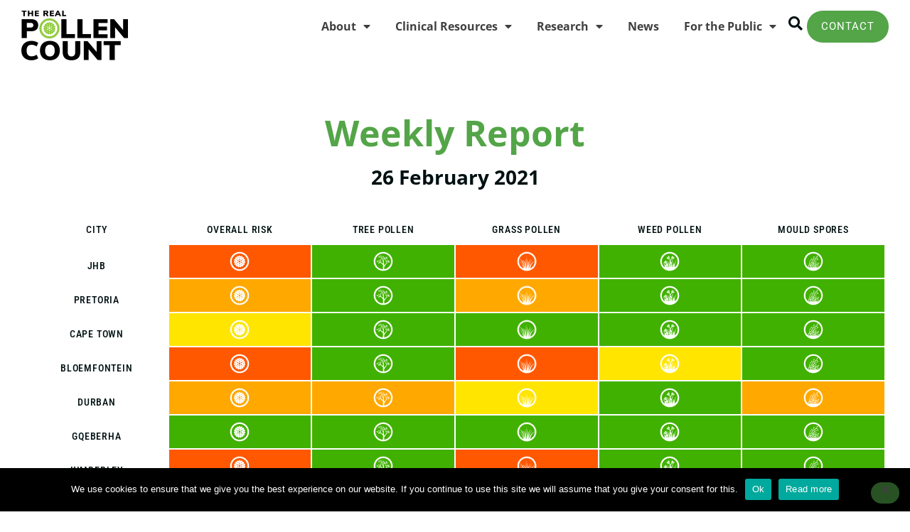

--- FILE ---
content_type: text/html; charset=UTF-8
request_url: https://pollencount.co.za/report/26-february-2021/
body_size: 17741
content:
<!doctype html>
<html lang="en-GB">
<head>
	<meta charset="UTF-8">
	<meta name="viewport" content="width=device-width, initial-scale=1">
	<link rel="profile" href="https://gmpg.org/xfn/11">
	<meta name='robots' content='index, follow, max-image-preview:large, max-snippet:-1, max-video-preview:-1' />
	<style>img:is([sizes="auto" i], [sizes^="auto," i]) { contain-intrinsic-size: 3000px 1500px }</style>
	
	<!-- This site is optimized with the Yoast SEO plugin v26.3 - https://yoast.com/wordpress/plugins/seo/ -->
	<title>26 February 2021 &#8902; The Real Pollen Count</title>
	<link rel="canonical" href="https://pollencount.co.za/report/26-february-2021/" />
	<meta property="og:locale" content="en_GB" />
	<meta property="og:type" content="article" />
	<meta property="og:title" content="26 February 2021 &#8902; The Real Pollen Count" />
	<meta property="og:description" content="Cape Town Overall counts of grass, weed and tree pollen were low. Tree pollen of elm (Ulmus), gum (Eucalyptus), karee (Rhus) and pepper tree (Schinus sp) were detected. Weed pollen of the daisy family (Asteraceae), waxberry (Morella), goosefoot (Chenopodiaceae), English plantain (Plantago), erica (Ericaceae), aloe (Asphodelaceae), nettle (Urticaceae) and fern spores (Polypodiacea) were present. Mould [&hellip;]" />
	<meta property="og:url" content="https://pollencount.co.za/report/26-february-2021/" />
	<meta property="og:site_name" content="The Real Pollen Count" />
	<meta property="article:modified_time" content="2021-02-26T09:07:42+00:00" />
	<meta property="og:image" content="https://pollencount.co.za/wp-content/uploads/2021/02/26-February-2021-Report_Week-80.png" />
	<meta property="og:image:width" content="956" />
	<meta property="og:image:height" content="529" />
	<meta property="og:image:type" content="image/png" />
	<meta name="twitter:card" content="summary_large_image" />
	<meta name="twitter:label1" content="Estimated reading time" />
	<meta name="twitter:data1" content="2 minutes" />
	<script type="application/ld+json" class="yoast-schema-graph">{"@context":"https://schema.org","@graph":[{"@type":"WebPage","@id":"https://pollencount.co.za/report/26-february-2021/","url":"https://pollencount.co.za/report/26-february-2021/","name":"26 February 2021 &#8902; The Real Pollen Count","isPartOf":{"@id":"https://pollencount.co.za/#website"},"primaryImageOfPage":{"@id":"https://pollencount.co.za/report/26-february-2021/#primaryimage"},"image":{"@id":"https://pollencount.co.za/report/26-february-2021/#primaryimage"},"thumbnailUrl":"https://pollencount.co.za/wp-content/uploads/2021/02/26-February-2021-Report_Week-80.png","datePublished":"2021-02-26T08:57:39+00:00","dateModified":"2021-02-26T09:07:42+00:00","breadcrumb":{"@id":"https://pollencount.co.za/report/26-february-2021/#breadcrumb"},"inLanguage":"en-GB","potentialAction":[{"@type":"ReadAction","target":["https://pollencount.co.za/report/26-february-2021/"]}]},{"@type":"ImageObject","inLanguage":"en-GB","@id":"https://pollencount.co.za/report/26-february-2021/#primaryimage","url":"https://pollencount.co.za/wp-content/uploads/2021/02/26-February-2021-Report_Week-80.png","contentUrl":"https://pollencount.co.za/wp-content/uploads/2021/02/26-February-2021-Report_Week-80.png","width":956,"height":529},{"@type":"BreadcrumbList","@id":"https://pollencount.co.za/report/26-february-2021/#breadcrumb","itemListElement":[{"@type":"ListItem","position":1,"name":"Home","item":"https://pollencount.co.za/"},{"@type":"ListItem","position":2,"name":"Reports","item":"https://pollencount.co.za/report/"},{"@type":"ListItem","position":3,"name":"26 February 2021"}]},{"@type":"WebSite","@id":"https://pollencount.co.za/#website","url":"https://pollencount.co.za/","name":"The Real Pollen Count","description":"","publisher":{"@id":"https://pollencount.co.za/#organization"},"potentialAction":[{"@type":"SearchAction","target":{"@type":"EntryPoint","urlTemplate":"https://pollencount.co.za/?s={search_term_string}"},"query-input":{"@type":"PropertyValueSpecification","valueRequired":true,"valueName":"search_term_string"}}],"inLanguage":"en-GB"},{"@type":"Organization","@id":"https://pollencount.co.za/#organization","name":"The Real Pollen Count","url":"https://pollencount.co.za/","logo":{"@type":"ImageObject","inLanguage":"en-GB","@id":"https://pollencount.co.za/#/schema/logo/image/","url":"https://pollencount.co.za/wp-content/uploads/2019/07/Real-Pollen-logo-v2.png","contentUrl":"https://pollencount.co.za/wp-content/uploads/2019/07/Real-Pollen-logo-v2.png","width":1443,"height":678,"caption":"The Real Pollen Count"},"image":{"@id":"https://pollencount.co.za/#/schema/logo/image/"}}]}</script>
	<!-- / Yoast SEO plugin. -->


<link rel='dns-prefetch' href='//www.googletagmanager.com' />
<link rel="alternate" type="application/rss+xml" title="The Real Pollen Count &raquo; Feed" href="https://pollencount.co.za/feed/" />
<link rel="alternate" type="application/rss+xml" title="The Real Pollen Count &raquo; Comments Feed" href="https://pollencount.co.za/comments/feed/" />
<script>
window._wpemojiSettings = {"baseUrl":"https:\/\/s.w.org\/images\/core\/emoji\/16.0.1\/72x72\/","ext":".png","svgUrl":"https:\/\/s.w.org\/images\/core\/emoji\/16.0.1\/svg\/","svgExt":".svg","source":{"concatemoji":"https:\/\/pollencount.co.za\/wp-includes\/js\/wp-emoji-release.min.js?ver=2c9c598c6546570883c290f8586b0981"}};
/*! This file is auto-generated */
!function(s,n){var o,i,e;function c(e){try{var t={supportTests:e,timestamp:(new Date).valueOf()};sessionStorage.setItem(o,JSON.stringify(t))}catch(e){}}function p(e,t,n){e.clearRect(0,0,e.canvas.width,e.canvas.height),e.fillText(t,0,0);var t=new Uint32Array(e.getImageData(0,0,e.canvas.width,e.canvas.height).data),a=(e.clearRect(0,0,e.canvas.width,e.canvas.height),e.fillText(n,0,0),new Uint32Array(e.getImageData(0,0,e.canvas.width,e.canvas.height).data));return t.every(function(e,t){return e===a[t]})}function u(e,t){e.clearRect(0,0,e.canvas.width,e.canvas.height),e.fillText(t,0,0);for(var n=e.getImageData(16,16,1,1),a=0;a<n.data.length;a++)if(0!==n.data[a])return!1;return!0}function f(e,t,n,a){switch(t){case"flag":return n(e,"\ud83c\udff3\ufe0f\u200d\u26a7\ufe0f","\ud83c\udff3\ufe0f\u200b\u26a7\ufe0f")?!1:!n(e,"\ud83c\udde8\ud83c\uddf6","\ud83c\udde8\u200b\ud83c\uddf6")&&!n(e,"\ud83c\udff4\udb40\udc67\udb40\udc62\udb40\udc65\udb40\udc6e\udb40\udc67\udb40\udc7f","\ud83c\udff4\u200b\udb40\udc67\u200b\udb40\udc62\u200b\udb40\udc65\u200b\udb40\udc6e\u200b\udb40\udc67\u200b\udb40\udc7f");case"emoji":return!a(e,"\ud83e\udedf")}return!1}function g(e,t,n,a){var r="undefined"!=typeof WorkerGlobalScope&&self instanceof WorkerGlobalScope?new OffscreenCanvas(300,150):s.createElement("canvas"),o=r.getContext("2d",{willReadFrequently:!0}),i=(o.textBaseline="top",o.font="600 32px Arial",{});return e.forEach(function(e){i[e]=t(o,e,n,a)}),i}function t(e){var t=s.createElement("script");t.src=e,t.defer=!0,s.head.appendChild(t)}"undefined"!=typeof Promise&&(o="wpEmojiSettingsSupports",i=["flag","emoji"],n.supports={everything:!0,everythingExceptFlag:!0},e=new Promise(function(e){s.addEventListener("DOMContentLoaded",e,{once:!0})}),new Promise(function(t){var n=function(){try{var e=JSON.parse(sessionStorage.getItem(o));if("object"==typeof e&&"number"==typeof e.timestamp&&(new Date).valueOf()<e.timestamp+604800&&"object"==typeof e.supportTests)return e.supportTests}catch(e){}return null}();if(!n){if("undefined"!=typeof Worker&&"undefined"!=typeof OffscreenCanvas&&"undefined"!=typeof URL&&URL.createObjectURL&&"undefined"!=typeof Blob)try{var e="postMessage("+g.toString()+"("+[JSON.stringify(i),f.toString(),p.toString(),u.toString()].join(",")+"));",a=new Blob([e],{type:"text/javascript"}),r=new Worker(URL.createObjectURL(a),{name:"wpTestEmojiSupports"});return void(r.onmessage=function(e){c(n=e.data),r.terminate(),t(n)})}catch(e){}c(n=g(i,f,p,u))}t(n)}).then(function(e){for(var t in e)n.supports[t]=e[t],n.supports.everything=n.supports.everything&&n.supports[t],"flag"!==t&&(n.supports.everythingExceptFlag=n.supports.everythingExceptFlag&&n.supports[t]);n.supports.everythingExceptFlag=n.supports.everythingExceptFlag&&!n.supports.flag,n.DOMReady=!1,n.readyCallback=function(){n.DOMReady=!0}}).then(function(){return e}).then(function(){var e;n.supports.everything||(n.readyCallback(),(e=n.source||{}).concatemoji?t(e.concatemoji):e.wpemoji&&e.twemoji&&(t(e.twemoji),t(e.wpemoji)))}))}((window,document),window._wpemojiSettings);
</script>
<style id='wp-emoji-styles-inline-css'>

	img.wp-smiley, img.emoji {
		display: inline !important;
		border: none !important;
		box-shadow: none !important;
		height: 1em !important;
		width: 1em !important;
		margin: 0 0.07em !important;
		vertical-align: -0.1em !important;
		background: none !important;
		padding: 0 !important;
	}
</style>
<link rel='stylesheet' id='wp-block-library-css' href='https://pollencount.co.za/wp-includes/css/dist/block-library/style.min.css?ver=2c9c598c6546570883c290f8586b0981' media='all' />
<link rel='stylesheet' id='mediaelement-css' href='https://pollencount.co.za/wp-includes/js/mediaelement/mediaelementplayer-legacy.min.css?ver=4.2.17' media='all' />
<link rel='stylesheet' id='wp-mediaelement-css' href='https://pollencount.co.za/wp-includes/js/mediaelement/wp-mediaelement.min.css?ver=2c9c598c6546570883c290f8586b0981' media='all' />
<link rel='stylesheet' id='view_editor_gutenberg_frontend_assets-css' href='https://pollencount.co.za/wp-content/plugins/wp-views/public/css/views-frontend.css?ver=3.6.21' media='all' />
<style id='view_editor_gutenberg_frontend_assets-inline-css'>
.wpv-sort-list-dropdown.wpv-sort-list-dropdown-style-default > span.wpv-sort-list,.wpv-sort-list-dropdown.wpv-sort-list-dropdown-style-default .wpv-sort-list-item {border-color: #cdcdcd;}.wpv-sort-list-dropdown.wpv-sort-list-dropdown-style-default .wpv-sort-list-item a {color: #444;background-color: #fff;}.wpv-sort-list-dropdown.wpv-sort-list-dropdown-style-default a:hover,.wpv-sort-list-dropdown.wpv-sort-list-dropdown-style-default a:focus {color: #000;background-color: #eee;}.wpv-sort-list-dropdown.wpv-sort-list-dropdown-style-default .wpv-sort-list-item.wpv-sort-list-current a {color: #000;background-color: #eee;}
.wpv-sort-list-dropdown.wpv-sort-list-dropdown-style-default > span.wpv-sort-list,.wpv-sort-list-dropdown.wpv-sort-list-dropdown-style-default .wpv-sort-list-item {border-color: #cdcdcd;}.wpv-sort-list-dropdown.wpv-sort-list-dropdown-style-default .wpv-sort-list-item a {color: #444;background-color: #fff;}.wpv-sort-list-dropdown.wpv-sort-list-dropdown-style-default a:hover,.wpv-sort-list-dropdown.wpv-sort-list-dropdown-style-default a:focus {color: #000;background-color: #eee;}.wpv-sort-list-dropdown.wpv-sort-list-dropdown-style-default .wpv-sort-list-item.wpv-sort-list-current a {color: #000;background-color: #eee;}.wpv-sort-list-dropdown.wpv-sort-list-dropdown-style-grey > span.wpv-sort-list,.wpv-sort-list-dropdown.wpv-sort-list-dropdown-style-grey .wpv-sort-list-item {border-color: #cdcdcd;}.wpv-sort-list-dropdown.wpv-sort-list-dropdown-style-grey .wpv-sort-list-item a {color: #444;background-color: #eeeeee;}.wpv-sort-list-dropdown.wpv-sort-list-dropdown-style-grey a:hover,.wpv-sort-list-dropdown.wpv-sort-list-dropdown-style-grey a:focus {color: #000;background-color: #e5e5e5;}.wpv-sort-list-dropdown.wpv-sort-list-dropdown-style-grey .wpv-sort-list-item.wpv-sort-list-current a {color: #000;background-color: #e5e5e5;}
.wpv-sort-list-dropdown.wpv-sort-list-dropdown-style-default > span.wpv-sort-list,.wpv-sort-list-dropdown.wpv-sort-list-dropdown-style-default .wpv-sort-list-item {border-color: #cdcdcd;}.wpv-sort-list-dropdown.wpv-sort-list-dropdown-style-default .wpv-sort-list-item a {color: #444;background-color: #fff;}.wpv-sort-list-dropdown.wpv-sort-list-dropdown-style-default a:hover,.wpv-sort-list-dropdown.wpv-sort-list-dropdown-style-default a:focus {color: #000;background-color: #eee;}.wpv-sort-list-dropdown.wpv-sort-list-dropdown-style-default .wpv-sort-list-item.wpv-sort-list-current a {color: #000;background-color: #eee;}.wpv-sort-list-dropdown.wpv-sort-list-dropdown-style-grey > span.wpv-sort-list,.wpv-sort-list-dropdown.wpv-sort-list-dropdown-style-grey .wpv-sort-list-item {border-color: #cdcdcd;}.wpv-sort-list-dropdown.wpv-sort-list-dropdown-style-grey .wpv-sort-list-item a {color: #444;background-color: #eeeeee;}.wpv-sort-list-dropdown.wpv-sort-list-dropdown-style-grey a:hover,.wpv-sort-list-dropdown.wpv-sort-list-dropdown-style-grey a:focus {color: #000;background-color: #e5e5e5;}.wpv-sort-list-dropdown.wpv-sort-list-dropdown-style-grey .wpv-sort-list-item.wpv-sort-list-current a {color: #000;background-color: #e5e5e5;}.wpv-sort-list-dropdown.wpv-sort-list-dropdown-style-blue > span.wpv-sort-list,.wpv-sort-list-dropdown.wpv-sort-list-dropdown-style-blue .wpv-sort-list-item {border-color: #0099cc;}.wpv-sort-list-dropdown.wpv-sort-list-dropdown-style-blue .wpv-sort-list-item a {color: #444;background-color: #cbddeb;}.wpv-sort-list-dropdown.wpv-sort-list-dropdown-style-blue a:hover,.wpv-sort-list-dropdown.wpv-sort-list-dropdown-style-blue a:focus {color: #000;background-color: #95bedd;}.wpv-sort-list-dropdown.wpv-sort-list-dropdown-style-blue .wpv-sort-list-item.wpv-sort-list-current a {color: #000;background-color: #95bedd;}
</style>
<style id='global-styles-inline-css'>
:root{--wp--preset--aspect-ratio--square: 1;--wp--preset--aspect-ratio--4-3: 4/3;--wp--preset--aspect-ratio--3-4: 3/4;--wp--preset--aspect-ratio--3-2: 3/2;--wp--preset--aspect-ratio--2-3: 2/3;--wp--preset--aspect-ratio--16-9: 16/9;--wp--preset--aspect-ratio--9-16: 9/16;--wp--preset--color--black: #000000;--wp--preset--color--cyan-bluish-gray: #abb8c3;--wp--preset--color--white: #ffffff;--wp--preset--color--pale-pink: #f78da7;--wp--preset--color--vivid-red: #cf2e2e;--wp--preset--color--luminous-vivid-orange: #ff6900;--wp--preset--color--luminous-vivid-amber: #fcb900;--wp--preset--color--light-green-cyan: #7bdcb5;--wp--preset--color--vivid-green-cyan: #00d084;--wp--preset--color--pale-cyan-blue: #8ed1fc;--wp--preset--color--vivid-cyan-blue: #0693e3;--wp--preset--color--vivid-purple: #9b51e0;--wp--preset--gradient--vivid-cyan-blue-to-vivid-purple: linear-gradient(135deg,rgba(6,147,227,1) 0%,rgb(155,81,224) 100%);--wp--preset--gradient--light-green-cyan-to-vivid-green-cyan: linear-gradient(135deg,rgb(122,220,180) 0%,rgb(0,208,130) 100%);--wp--preset--gradient--luminous-vivid-amber-to-luminous-vivid-orange: linear-gradient(135deg,rgba(252,185,0,1) 0%,rgba(255,105,0,1) 100%);--wp--preset--gradient--luminous-vivid-orange-to-vivid-red: linear-gradient(135deg,rgba(255,105,0,1) 0%,rgb(207,46,46) 100%);--wp--preset--gradient--very-light-gray-to-cyan-bluish-gray: linear-gradient(135deg,rgb(238,238,238) 0%,rgb(169,184,195) 100%);--wp--preset--gradient--cool-to-warm-spectrum: linear-gradient(135deg,rgb(74,234,220) 0%,rgb(151,120,209) 20%,rgb(207,42,186) 40%,rgb(238,44,130) 60%,rgb(251,105,98) 80%,rgb(254,248,76) 100%);--wp--preset--gradient--blush-light-purple: linear-gradient(135deg,rgb(255,206,236) 0%,rgb(152,150,240) 100%);--wp--preset--gradient--blush-bordeaux: linear-gradient(135deg,rgb(254,205,165) 0%,rgb(254,45,45) 50%,rgb(107,0,62) 100%);--wp--preset--gradient--luminous-dusk: linear-gradient(135deg,rgb(255,203,112) 0%,rgb(199,81,192) 50%,rgb(65,88,208) 100%);--wp--preset--gradient--pale-ocean: linear-gradient(135deg,rgb(255,245,203) 0%,rgb(182,227,212) 50%,rgb(51,167,181) 100%);--wp--preset--gradient--electric-grass: linear-gradient(135deg,rgb(202,248,128) 0%,rgb(113,206,126) 100%);--wp--preset--gradient--midnight: linear-gradient(135deg,rgb(2,3,129) 0%,rgb(40,116,252) 100%);--wp--preset--font-size--small: 13px;--wp--preset--font-size--medium: 20px;--wp--preset--font-size--large: 36px;--wp--preset--font-size--x-large: 42px;--wp--preset--spacing--20: 0.44rem;--wp--preset--spacing--30: 0.67rem;--wp--preset--spacing--40: 1rem;--wp--preset--spacing--50: 1.5rem;--wp--preset--spacing--60: 2.25rem;--wp--preset--spacing--70: 3.38rem;--wp--preset--spacing--80: 5.06rem;--wp--preset--shadow--natural: 6px 6px 9px rgba(0, 0, 0, 0.2);--wp--preset--shadow--deep: 12px 12px 50px rgba(0, 0, 0, 0.4);--wp--preset--shadow--sharp: 6px 6px 0px rgba(0, 0, 0, 0.2);--wp--preset--shadow--outlined: 6px 6px 0px -3px rgba(255, 255, 255, 1), 6px 6px rgba(0, 0, 0, 1);--wp--preset--shadow--crisp: 6px 6px 0px rgba(0, 0, 0, 1);}:root { --wp--style--global--content-size: 800px;--wp--style--global--wide-size: 1200px; }:where(body) { margin: 0; }.wp-site-blocks > .alignleft { float: left; margin-right: 2em; }.wp-site-blocks > .alignright { float: right; margin-left: 2em; }.wp-site-blocks > .aligncenter { justify-content: center; margin-left: auto; margin-right: auto; }:where(.wp-site-blocks) > * { margin-block-start: 24px; margin-block-end: 0; }:where(.wp-site-blocks) > :first-child { margin-block-start: 0; }:where(.wp-site-blocks) > :last-child { margin-block-end: 0; }:root { --wp--style--block-gap: 24px; }:root :where(.is-layout-flow) > :first-child{margin-block-start: 0;}:root :where(.is-layout-flow) > :last-child{margin-block-end: 0;}:root :where(.is-layout-flow) > *{margin-block-start: 24px;margin-block-end: 0;}:root :where(.is-layout-constrained) > :first-child{margin-block-start: 0;}:root :where(.is-layout-constrained) > :last-child{margin-block-end: 0;}:root :where(.is-layout-constrained) > *{margin-block-start: 24px;margin-block-end: 0;}:root :where(.is-layout-flex){gap: 24px;}:root :where(.is-layout-grid){gap: 24px;}.is-layout-flow > .alignleft{float: left;margin-inline-start: 0;margin-inline-end: 2em;}.is-layout-flow > .alignright{float: right;margin-inline-start: 2em;margin-inline-end: 0;}.is-layout-flow > .aligncenter{margin-left: auto !important;margin-right: auto !important;}.is-layout-constrained > .alignleft{float: left;margin-inline-start: 0;margin-inline-end: 2em;}.is-layout-constrained > .alignright{float: right;margin-inline-start: 2em;margin-inline-end: 0;}.is-layout-constrained > .aligncenter{margin-left: auto !important;margin-right: auto !important;}.is-layout-constrained > :where(:not(.alignleft):not(.alignright):not(.alignfull)){max-width: var(--wp--style--global--content-size);margin-left: auto !important;margin-right: auto !important;}.is-layout-constrained > .alignwide{max-width: var(--wp--style--global--wide-size);}body .is-layout-flex{display: flex;}.is-layout-flex{flex-wrap: wrap;align-items: center;}.is-layout-flex > :is(*, div){margin: 0;}body .is-layout-grid{display: grid;}.is-layout-grid > :is(*, div){margin: 0;}body{padding-top: 0px;padding-right: 0px;padding-bottom: 0px;padding-left: 0px;}a:where(:not(.wp-element-button)){text-decoration: underline;}:root :where(.wp-element-button, .wp-block-button__link){background-color: #32373c;border-width: 0;color: #fff;font-family: inherit;font-size: inherit;line-height: inherit;padding: calc(0.667em + 2px) calc(1.333em + 2px);text-decoration: none;}.has-black-color{color: var(--wp--preset--color--black) !important;}.has-cyan-bluish-gray-color{color: var(--wp--preset--color--cyan-bluish-gray) !important;}.has-white-color{color: var(--wp--preset--color--white) !important;}.has-pale-pink-color{color: var(--wp--preset--color--pale-pink) !important;}.has-vivid-red-color{color: var(--wp--preset--color--vivid-red) !important;}.has-luminous-vivid-orange-color{color: var(--wp--preset--color--luminous-vivid-orange) !important;}.has-luminous-vivid-amber-color{color: var(--wp--preset--color--luminous-vivid-amber) !important;}.has-light-green-cyan-color{color: var(--wp--preset--color--light-green-cyan) !important;}.has-vivid-green-cyan-color{color: var(--wp--preset--color--vivid-green-cyan) !important;}.has-pale-cyan-blue-color{color: var(--wp--preset--color--pale-cyan-blue) !important;}.has-vivid-cyan-blue-color{color: var(--wp--preset--color--vivid-cyan-blue) !important;}.has-vivid-purple-color{color: var(--wp--preset--color--vivid-purple) !important;}.has-black-background-color{background-color: var(--wp--preset--color--black) !important;}.has-cyan-bluish-gray-background-color{background-color: var(--wp--preset--color--cyan-bluish-gray) !important;}.has-white-background-color{background-color: var(--wp--preset--color--white) !important;}.has-pale-pink-background-color{background-color: var(--wp--preset--color--pale-pink) !important;}.has-vivid-red-background-color{background-color: var(--wp--preset--color--vivid-red) !important;}.has-luminous-vivid-orange-background-color{background-color: var(--wp--preset--color--luminous-vivid-orange) !important;}.has-luminous-vivid-amber-background-color{background-color: var(--wp--preset--color--luminous-vivid-amber) !important;}.has-light-green-cyan-background-color{background-color: var(--wp--preset--color--light-green-cyan) !important;}.has-vivid-green-cyan-background-color{background-color: var(--wp--preset--color--vivid-green-cyan) !important;}.has-pale-cyan-blue-background-color{background-color: var(--wp--preset--color--pale-cyan-blue) !important;}.has-vivid-cyan-blue-background-color{background-color: var(--wp--preset--color--vivid-cyan-blue) !important;}.has-vivid-purple-background-color{background-color: var(--wp--preset--color--vivid-purple) !important;}.has-black-border-color{border-color: var(--wp--preset--color--black) !important;}.has-cyan-bluish-gray-border-color{border-color: var(--wp--preset--color--cyan-bluish-gray) !important;}.has-white-border-color{border-color: var(--wp--preset--color--white) !important;}.has-pale-pink-border-color{border-color: var(--wp--preset--color--pale-pink) !important;}.has-vivid-red-border-color{border-color: var(--wp--preset--color--vivid-red) !important;}.has-luminous-vivid-orange-border-color{border-color: var(--wp--preset--color--luminous-vivid-orange) !important;}.has-luminous-vivid-amber-border-color{border-color: var(--wp--preset--color--luminous-vivid-amber) !important;}.has-light-green-cyan-border-color{border-color: var(--wp--preset--color--light-green-cyan) !important;}.has-vivid-green-cyan-border-color{border-color: var(--wp--preset--color--vivid-green-cyan) !important;}.has-pale-cyan-blue-border-color{border-color: var(--wp--preset--color--pale-cyan-blue) !important;}.has-vivid-cyan-blue-border-color{border-color: var(--wp--preset--color--vivid-cyan-blue) !important;}.has-vivid-purple-border-color{border-color: var(--wp--preset--color--vivid-purple) !important;}.has-vivid-cyan-blue-to-vivid-purple-gradient-background{background: var(--wp--preset--gradient--vivid-cyan-blue-to-vivid-purple) !important;}.has-light-green-cyan-to-vivid-green-cyan-gradient-background{background: var(--wp--preset--gradient--light-green-cyan-to-vivid-green-cyan) !important;}.has-luminous-vivid-amber-to-luminous-vivid-orange-gradient-background{background: var(--wp--preset--gradient--luminous-vivid-amber-to-luminous-vivid-orange) !important;}.has-luminous-vivid-orange-to-vivid-red-gradient-background{background: var(--wp--preset--gradient--luminous-vivid-orange-to-vivid-red) !important;}.has-very-light-gray-to-cyan-bluish-gray-gradient-background{background: var(--wp--preset--gradient--very-light-gray-to-cyan-bluish-gray) !important;}.has-cool-to-warm-spectrum-gradient-background{background: var(--wp--preset--gradient--cool-to-warm-spectrum) !important;}.has-blush-light-purple-gradient-background{background: var(--wp--preset--gradient--blush-light-purple) !important;}.has-blush-bordeaux-gradient-background{background: var(--wp--preset--gradient--blush-bordeaux) !important;}.has-luminous-dusk-gradient-background{background: var(--wp--preset--gradient--luminous-dusk) !important;}.has-pale-ocean-gradient-background{background: var(--wp--preset--gradient--pale-ocean) !important;}.has-electric-grass-gradient-background{background: var(--wp--preset--gradient--electric-grass) !important;}.has-midnight-gradient-background{background: var(--wp--preset--gradient--midnight) !important;}.has-small-font-size{font-size: var(--wp--preset--font-size--small) !important;}.has-medium-font-size{font-size: var(--wp--preset--font-size--medium) !important;}.has-large-font-size{font-size: var(--wp--preset--font-size--large) !important;}.has-x-large-font-size{font-size: var(--wp--preset--font-size--x-large) !important;}
:root :where(.wp-block-pullquote){font-size: 1.5em;line-height: 1.6;}
</style>
<link rel='stylesheet' id='cookie-notice-front-css' href='https://pollencount.co.za/wp-content/plugins/cookie-notice/css/front.min.css?ver=2.5.8' media='all' />
<link rel='stylesheet' id='hello-elementor-css' href='https://pollencount.co.za/wp-content/themes/hello-elementor/assets/css/reset.css?ver=3.4.5' media='all' />
<link rel='stylesheet' id='hello-elementor-child-css' href='https://pollencount.co.za/wp-content/themes/hello-theme-child/style.css?ver=1.0.0' media='all' />
<link rel='stylesheet' id='hello-elementor-theme-style-css' href='https://pollencount.co.za/wp-content/themes/hello-elementor/assets/css/theme.css?ver=3.4.5' media='all' />
<link rel='stylesheet' id='hello-elementor-header-footer-css' href='https://pollencount.co.za/wp-content/themes/hello-elementor/assets/css/header-footer.css?ver=3.4.5' media='all' />
<link rel='stylesheet' id='toolset_bootstrap_styles-css' href='https://pollencount.co.za/wp-content/plugins/wp-views/vendor/toolset/toolset-common/res/lib/bootstrap3/css/bootstrap.css?ver=4.5.0' media='screen' />
<link rel='stylesheet' id='elementor-frontend-css' href='https://pollencount.co.za/wp-content/plugins/elementor/assets/css/frontend.min.css?ver=3.32.5' media='all' />
<link rel='stylesheet' id='widget-image-css' href='https://pollencount.co.za/wp-content/plugins/elementor/assets/css/widget-image.min.css?ver=3.32.5' media='all' />
<link rel='stylesheet' id='widget-pp-advanced-menu-css' href='https://pollencount.co.za/wp-content/plugins/powerpack-elements/assets/css/min/widget-advanced-menu.min.css?ver=2.12.14' media='all' />
<link rel='stylesheet' id='widget-search-form-css' href='https://pollencount.co.za/wp-content/plugins/elementor-pro/assets/css/widget-search-form.min.css?ver=3.32.3' media='all' />
<link rel='stylesheet' id='elementor-icons-shared-0-css' href='https://pollencount.co.za/wp-content/plugins/elementor/assets/lib/font-awesome/css/fontawesome.min.css?ver=5.15.3' media='all' />
<link rel='stylesheet' id='elementor-icons-fa-solid-css' href='https://pollencount.co.za/wp-content/plugins/elementor/assets/lib/font-awesome/css/solid.min.css?ver=5.15.3' media='all' />
<link rel='stylesheet' id='widget-heading-css' href='https://pollencount.co.za/wp-content/plugins/elementor/assets/css/widget-heading.min.css?ver=3.32.5' media='all' />
<link rel='stylesheet' id='swiper-css' href='https://pollencount.co.za/wp-content/plugins/elementor/assets/lib/swiper/v8/css/swiper.min.css?ver=8.4.5' media='all' />
<link rel='stylesheet' id='e-swiper-css' href='https://pollencount.co.za/wp-content/plugins/elementor/assets/css/conditionals/e-swiper.min.css?ver=3.32.5' media='all' />
<link rel='stylesheet' id='pp-swiper-css' href='https://pollencount.co.za/wp-content/plugins/powerpack-elements/assets/css/min/pp-swiper.min.css?ver=2.12.14' media='all' />
<link rel='stylesheet' id='widget-pp-logo-carousel-css' href='https://pollencount.co.za/wp-content/plugins/powerpack-elements/assets/css/min/widget-logo-carousel.min.css?ver=2.12.14' media='all' />
<link rel='stylesheet' id='widget-spacer-css' href='https://pollencount.co.za/wp-content/plugins/elementor/assets/css/widget-spacer.min.css?ver=3.32.5' media='all' />
<link rel='stylesheet' id='widget-icon-list-css' href='https://pollencount.co.za/wp-content/plugins/elementor/assets/css/widget-icon-list.min.css?ver=3.32.5' media='all' />
<link rel='stylesheet' id='widget-social-icons-css' href='https://pollencount.co.za/wp-content/plugins/elementor/assets/css/widget-social-icons.min.css?ver=3.32.5' media='all' />
<link rel='stylesheet' id='e-apple-webkit-css' href='https://pollencount.co.za/wp-content/plugins/elementor/assets/css/conditionals/apple-webkit.min.css?ver=3.32.5' media='all' />
<link rel='stylesheet' id='elementor-icons-css' href='https://pollencount.co.za/wp-content/plugins/elementor/assets/lib/eicons/css/elementor-icons.min.css?ver=5.44.0' media='all' />
<link rel='stylesheet' id='elementor-post-1406-css' href='https://pollencount.co.za/wp-content/uploads/elementor/css/post-1406.css?ver=1762401300' media='all' />
<link rel='stylesheet' id='pp-extensions-css' href='https://pollencount.co.za/wp-content/plugins/powerpack-elements/assets/css/min/extensions.min.css?ver=2.12.14' media='all' />
<link rel='stylesheet' id='pp-tooltip-css' href='https://pollencount.co.za/wp-content/plugins/powerpack-elements/assets/css/min/tooltip.min.css?ver=2.12.14' media='all' />
<link rel='stylesheet' id='elementor-post-2538-css' href='https://pollencount.co.za/wp-content/uploads/elementor/css/post-2538.css?ver=1762401302' media='all' />
<link rel='stylesheet' id='elementor-post-51-css' href='https://pollencount.co.za/wp-content/uploads/elementor/css/post-51.css?ver=1762401302' media='all' />
<link rel='stylesheet' id='elementor-post-334-css' href='https://pollencount.co.za/wp-content/uploads/elementor/css/post-334.css?ver=1762401582' media='all' />
<link rel='stylesheet' id='elementor-gf-local-roboto-css' href='https://pollencount.co.za/wp-content/uploads/elementor/google-fonts/css/roboto.css?ver=1744033653' media='all' />
<link rel='stylesheet' id='elementor-gf-local-robotoslab-css' href='https://pollencount.co.za/wp-content/uploads/elementor/google-fonts/css/robotoslab.css?ver=1744033659' media='all' />
<link rel='stylesheet' id='elementor-gf-local-opensans-css' href='https://pollencount.co.za/wp-content/uploads/elementor/google-fonts/css/opensans.css?ver=1751018761' media='all' />
<link rel='stylesheet' id='elementor-gf-local-robotocondensed-css' href='https://pollencount.co.za/wp-content/uploads/elementor/google-fonts/css/robotocondensed.css?ver=1744034107' media='all' />
<link rel='stylesheet' id='elementor-icons-fa-brands-css' href='https://pollencount.co.za/wp-content/plugins/elementor/assets/lib/font-awesome/css/brands.min.css?ver=5.15.3' media='all' />
<script src="https://pollencount.co.za/wp-content/plugins/wp-views/vendor/toolset/common-es/public/toolset-common-es-frontend.js?ver=175000" id="toolset-common-es-frontend-js"></script>
<script id="cookie-notice-front-js-before">
var cnArgs = {"ajaxUrl":"https:\/\/pollencount.co.za\/wp-admin\/admin-ajax.php","nonce":"4067a7cdaa","hideEffect":"fade","position":"bottom","onScroll":false,"onScrollOffset":100,"onClick":false,"cookieName":"cookie_notice_accepted","cookieTime":31536000,"cookieTimeRejected":2592000,"globalCookie":false,"redirection":false,"cache":false,"revokeCookies":false,"revokeCookiesOpt":"automatic"};
</script>
<script src="https://pollencount.co.za/wp-content/plugins/cookie-notice/js/front.min.js?ver=2.5.8" id="cookie-notice-front-js"></script>
<script id="jquery-core-js-extra">
var pp = {"ajax_url":"https:\/\/pollencount.co.za\/wp-admin\/admin-ajax.php"};
</script>
<script src="https://pollencount.co.za/wp-includes/js/jquery/jquery.min.js?ver=3.7.1" id="jquery-core-js"></script>
<script src="https://pollencount.co.za/wp-includes/js/jquery/jquery-migrate.min.js?ver=3.4.1" id="jquery-migrate-js"></script>

<!-- Google tag (gtag.js) snippet added by Site Kit -->
<!-- Google Analytics snippet added by Site Kit -->
<script src="https://www.googletagmanager.com/gtag/js?id=G-JNPE5FJ8SN" id="google_gtagjs-js" async></script>
<script id="google_gtagjs-js-after">
window.dataLayer = window.dataLayer || [];function gtag(){dataLayer.push(arguments);}
gtag("set","linker",{"domains":["pollencount.co.za"]});
gtag("js", new Date());
gtag("set", "developer_id.dZTNiMT", true);
gtag("config", "G-JNPE5FJ8SN");
 window._googlesitekit = window._googlesitekit || {}; window._googlesitekit.throttledEvents = []; window._googlesitekit.gtagEvent = (name, data) => { var key = JSON.stringify( { name, data } ); if ( !! window._googlesitekit.throttledEvents[ key ] ) { return; } window._googlesitekit.throttledEvents[ key ] = true; setTimeout( () => { delete window._googlesitekit.throttledEvents[ key ]; }, 5 ); gtag( "event", name, { ...data, event_source: "site-kit" } ); };
</script>
<link rel="https://api.w.org/" href="https://pollencount.co.za/wp-json/" /><link rel="alternate" title="JSON" type="application/json" href="https://pollencount.co.za/wp-json/wp/v2/report/1763" /><link rel="EditURI" type="application/rsd+xml" title="RSD" href="https://pollencount.co.za/xmlrpc.php?rsd" />

<link rel='shortlink' href='https://pollencount.co.za/?p=1763' />
<link rel="alternate" title="oEmbed (JSON)" type="application/json+oembed" href="https://pollencount.co.za/wp-json/oembed/1.0/embed?url=https%3A%2F%2Fpollencount.co.za%2Freport%2F26-february-2021%2F" />
<link rel="alternate" title="oEmbed (XML)" type="text/xml+oembed" href="https://pollencount.co.za/wp-json/oembed/1.0/embed?url=https%3A%2F%2Fpollencount.co.za%2Freport%2F26-february-2021%2F&#038;format=xml" />
<meta name="generator" content="Site Kit by Google 1.165.0" /><meta name="generator" content="Elementor 3.32.5; features: additional_custom_breakpoints; settings: css_print_method-external, google_font-enabled, font_display-auto">
 <script> window.addEventListener("load",function(){ var c={script:false,link:false}; function ls(s) { if(!['script','link'].includes(s)||c[s]){return;}c[s]=true; var d=document,f=d.getElementsByTagName(s)[0],j=d.createElement(s); if(s==='script'){j.async=true;j.src='https://pollencount.co.za/wp-content/plugins/wp-views/vendor/toolset/blocks/public/js/frontend.js?v=1.6.17';}else{ j.rel='stylesheet';j.href='https://pollencount.co.za/wp-content/plugins/wp-views/vendor/toolset/blocks/public/css/style.css?v=1.6.17';} f.parentNode.insertBefore(j, f); }; function ex(){ls('script');ls('link')} window.addEventListener("scroll", ex, {once: true}); if (('IntersectionObserver' in window) && ('IntersectionObserverEntry' in window) && ('intersectionRatio' in window.IntersectionObserverEntry.prototype)) { var i = 0, fb = document.querySelectorAll("[class^='tb-']"), o = new IntersectionObserver(es => { es.forEach(e => { o.unobserve(e.target); if (e.intersectionRatio > 0) { ex();o.disconnect();}else{ i++;if(fb.length>i){o.observe(fb[i])}} }) }); if (fb.length) { o.observe(fb[i]) } } }) </script>
	<noscript>
		<link rel="stylesheet" href="https://pollencount.co.za/wp-content/plugins/wp-views/vendor/toolset/blocks/public/css/style.css">
	</noscript>			<style>
				.e-con.e-parent:nth-of-type(n+4):not(.e-lazyloaded):not(.e-no-lazyload),
				.e-con.e-parent:nth-of-type(n+4):not(.e-lazyloaded):not(.e-no-lazyload) * {
					background-image: none !important;
				}
				@media screen and (max-height: 1024px) {
					.e-con.e-parent:nth-of-type(n+3):not(.e-lazyloaded):not(.e-no-lazyload),
					.e-con.e-parent:nth-of-type(n+3):not(.e-lazyloaded):not(.e-no-lazyload) * {
						background-image: none !important;
					}
				}
				@media screen and (max-height: 640px) {
					.e-con.e-parent:nth-of-type(n+2):not(.e-lazyloaded):not(.e-no-lazyload),
					.e-con.e-parent:nth-of-type(n+2):not(.e-lazyloaded):not(.e-no-lazyload) * {
						background-image: none !important;
					}
				}
			</style>
			<link rel="icon" href="https://pollencount.co.za/wp-content/uploads/2019/08/fav-150x150.png" sizes="32x32" />
<link rel="icon" href="https://pollencount.co.za/wp-content/uploads/2019/08/fav.png" sizes="192x192" />
<link rel="apple-touch-icon" href="https://pollencount.co.za/wp-content/uploads/2019/08/fav.png" />
<meta name="msapplication-TileImage" content="https://pollencount.co.za/wp-content/uploads/2019/08/fav.png" />
		<style id="wp-custom-css">
			
/* PAGINATION */

.elementor-widget-theme-post-content ul {
	padding-bottom:15px;
}

.page-item:first-child .page-link {
    border-radius: 0 !important;
    border-radius: 0 !important;
}

.page-item:last-child .page-link {
    border-radius: 0 !important;
    border-radius: 0 !important;
}

.page-item {
	border: none;
	margin:1px;
}

.page-link {
    padding: .7rem 1rem !important;
    color:#fff !important;
    background-color:#53a548 !important; 
    
}

.page-link:hover {
    background-color:#4c934c !important; 
}

.page-item a { 
	text-transform:uppercase;
	font-size:15px !important;
	letter-spacing:1px;
}



.row-tighten .col-sm-2, .row-tighten .col-xs-2 {
	padding:0;
	
}

.pollen-grid h5 {
	padding:10px 0 0 !important;
	margin:0;
	font-size:9px !important;
}
@media (min-width: 599px) {
.pollen-grid h5 {
	font-size:12px !important; 
	padding:10px 0 0 !important;}
} 
@media (min-width: 781px) {
.pollen-grid h5 {
	font-size:14px !important;
	padding:20px 0 0 !important;
	}
}

.image-resize img {
	width:15px;
}
@media (min-width: 599px) {
.image-resize img {
	width:20px;}
} 
@media (min-width: 781px) {
.image-resize img {
	width:30px;}
} 



.pollen-green, 
.pollen-yellow,
.pollen-lightorange,
.pollen-darkorange,
.pollen-red,
.pollen-grey {	
	text-align:center;
	padding: 5px;
	border: solid 1px #fff;
}
@media (min-width: 599px) {
.pollen-green, 
.pollen-yellow,
.pollen-lightorange,
.pollen-darkorange,
.pollen-red,
	.pollen-grey {
	padding:6px;
}
}
@media (min-width: 781px) {
.pollen-green, 
.pollen-yellow,
.pollen-lightorange,
.pollen-darkorange,
.pollen-red,
	.pollen-grey {
	padding:8px;
}
}

.pollen-green {
	background-color:#40b100;
}
.pollen-yellow {
	background-color:#ffe500;
}
.pollen-lightorange {
	background-color:#ffa800;
}
.pollen-darkorange {
	background-color:#ff5800;
}
.pollen-red {
	background-color:#aa0000;
}

.pollen-grey {
	background-color:#EEEEEE;
}

.vcenter {
    display: inline-block;
    vertical-align: middle;
    float: none;
}

.image-resize h5 {
	padding-top:1vw;
	font-size:11px;
}
@media (min-width: 599px) {
.image-resize h5 {
	font-size:14px;}
} 
@media (min-width: 781px) {
.image-resize h5 {
	font-size:17px;}
} 


.image-border-white {
	border: 2px solid #fff !important;
}		</style>
		</head>
<body class="wp-singular report-template-default single single-report postid-1763 wp-custom-logo wp-embed-responsive wp-theme-hello-elementor wp-child-theme-hello-theme-child cookies-not-set hello-elementor-default elementor-default elementor-kit-1406 elementor-page-334">


<a class="skip-link screen-reader-text" href="#content">Skip to content</a>

		<header data-elementor-type="header" data-elementor-id="2538" class="elementor elementor-2538 elementor-location-header" data-elementor-post-type="elementor_library">
			<div class="elementor-element elementor-element-261fe0a e-con-full e-flex e-con e-parent" data-id="261fe0a" data-element_type="container">
				<div class="elementor-element elementor-element-2df5851 elementor-widget elementor-widget-theme-site-logo elementor-widget-image" data-id="2df5851" data-element_type="widget" data-widget_type="theme-site-logo.default">
				<div class="elementor-widget-container">
											<a href="https://pollencount.co.za">
			<img src="https://pollencount.co.za/wp-content/uploads/elementor/thumbs/Real-Pollen-logo-v2-pvkszcqx1ny0eaf1di1x384k6okc72udbqemyxn29o.png" title="Real Pollen logo" alt="Real Pollen logo" loading="lazy" />				</a>
											</div>
				</div>
				<div class="elementor-element elementor-element-c2a67fe elementor-widget__width-auto elementor-widget elementor-widget-pp-advanced-menu" data-id="c2a67fe" data-element_type="widget" data-settings="{&quot;menu_type&quot;:&quot;full-screen&quot;,&quot;layout&quot;:&quot;horizontal&quot;,&quot;show_submenu_on&quot;:&quot;hover&quot;,&quot;submenu_icon&quot;:{&quot;value&quot;:&quot;&lt;i class=\&quot;fas fa-caret-down\&quot;&gt;&lt;\/i&gt;&quot;,&quot;library&quot;:&quot;fa-solid&quot;},&quot;onepage_menu&quot;:&quot;no&quot;,&quot;toggle&quot;:&quot;icon&quot;,&quot;toggle_icon_type&quot;:&quot;hamburger&quot;,&quot;show_responsive_submenu_on&quot;:&quot;icon&quot;}" data-widget_type="pp-advanced-menu.default">
				<div class="elementor-widget-container">
									<div class="pp-advanced-menu-main-wrapper pp-advanced-menu__align-right pp-advanced-menu--dropdown-tablet pp-advanced-menu--type-full-screen pp-advanced-menu__text-align- pp-advanced-menu--toggle pp-advanced-menu--icon">
								<nav id="pp-menu-c2a67fe" class="pp-advanced-menu--main pp-advanced-menu__container pp-advanced-menu--layout-horizontal pp--pointer-none" aria-label="Main Menu" data-settings="{&quot;menu_id&quot;:&quot;c2a67fe&quot;,&quot;breakpoint&quot;:&quot;tablet&quot;,&quot;full_width&quot;:false}"><ul id="menu-main-menu" class="pp-advanced-menu"><li class="menu-item menu-item-type-custom menu-item-object-custom menu-item-has-children menu-item-2134"><a href="#" class="pp-menu-item pp-menu-item-anchor">About</a>
<ul class="sub-menu pp-advanced-menu--dropdown">
	<li class="menu-item menu-item-type-post_type menu-item-object-page menu-item-3495"><a href="https://pollencount.co.za/team-collaborators/" class="pp-sub-item">Team &#038; Collaborators</a></li>
	<li class="menu-item menu-item-type-post_type menu-item-object-page menu-item-3304"><a href="https://pollencount.co.za/sapnet/" class="pp-sub-item">SAPNET</a></li>
</ul>
</li>
<li class="menu-item menu-item-type-custom menu-item-object-custom menu-item-has-children menu-item-3176"><a href="#" class="pp-menu-item pp-menu-item-anchor">Clinical Resources</a>
<ul class="sub-menu pp-advanced-menu--dropdown">
	<li class="menu-item menu-item-type-post_type menu-item-object-page menu-item-3332"><a href="https://pollencount.co.za/pollen-calendars/" class="pp-sub-item">Pollen Calendars</a></li>
	<li class="menu-item menu-item-type-custom menu-item-object-custom menu-item-1752"><a href="https://pollencount.co.za/report/" class="pp-sub-item">Reports</a></li>
	<li class="menu-item menu-item-type-post_type menu-item-object-page menu-item-214"><a href="https://pollencount.co.za/allergenic-plants/" class="pp-sub-item">Allergenic plants</a></li>
</ul>
</li>
<li class="menu-item menu-item-type-custom menu-item-object-custom menu-item-has-children menu-item-3175"><a href="#" class="pp-menu-item pp-menu-item-anchor">Research</a>
<ul class="sub-menu pp-advanced-menu--dropdown">
	<li class="menu-item menu-item-type-post_type menu-item-object-page menu-item-3697"><a href="https://pollencount.co.za/publications/" class="pp-sub-item">Publications</a></li>
	<li class="menu-item menu-item-type-post_type menu-item-object-page menu-item-3225"><a href="https://pollencount.co.za/sa-cares/" class="pp-sub-item">SA-CARES</a></li>
</ul>
</li>
<li class="menu-item menu-item-type-taxonomy menu-item-object-category menu-item-1949"><a href="https://pollencount.co.za/category/news/" class="pp-menu-item">News</a></li>
<li class="menu-item menu-item-type-custom menu-item-object-custom menu-item-has-children menu-item-2135"><a href="#" class="pp-menu-item pp-menu-item-anchor">For the Public</a>
<ul class="sub-menu pp-advanced-menu--dropdown">
	<li class="menu-item menu-item-type-post_type menu-item-object-page menu-item-3538"><a href="https://pollencount.co.za/why-monitor/" class="pp-sub-item">Why Monitor Pollen?</a></li>
	<li class="menu-item menu-item-type-post_type menu-item-object-page menu-item-3537"><a href="https://pollencount.co.za/living-with-pollen-allergies/" class="pp-sub-item">Living with Pollen Allergies</a></li>
	<li class="menu-item menu-item-type-post_type menu-item-object-page menu-item-3535"><a href="https://pollencount.co.za/how-we-monitor/" class="pp-sub-item">How We Monitor</a></li>
	<li class="menu-item menu-item-type-post_type menu-item-object-page menu-item-3640"><a href="https://pollencount.co.za/novel-pollen-uses/" class="pp-sub-item">Novel Pollen Uses</a></li>
</ul>
</li>
</ul></nav>
															<div class="pp-menu-toggle pp-menu-toggle-on-tablet">
											<div class="pp-hamburger">
							<div class="pp-hamburger-box">
																	<div class="pp-hamburger-inner"></div>
															</div>
						</div>
														</div>
												<nav class="pp-advanced-menu--dropdown pp-menu-style-toggle pp-advanced-menu__container pp-menu-c2a67fe pp-menu-full-screen" data-settings="{&quot;menu_id&quot;:&quot;c2a67fe&quot;,&quot;breakpoint&quot;:&quot;tablet&quot;,&quot;full_width&quot;:false}">
									<div class="pp-menu-close-wrap">
						<div class="pp-menu-close"></div>
					</div>
												<ul id="menu-main-menu-1" class="pp-advanced-menu"><li class="menu-item menu-item-type-custom menu-item-object-custom menu-item-has-children menu-item-2134"><a href="#" class="pp-menu-item pp-menu-item-anchor">About</a>
<ul class="sub-menu pp-advanced-menu--dropdown">
	<li class="menu-item menu-item-type-post_type menu-item-object-page menu-item-3495"><a href="https://pollencount.co.za/team-collaborators/" class="pp-sub-item">Team &#038; Collaborators</a></li>
	<li class="menu-item menu-item-type-post_type menu-item-object-page menu-item-3304"><a href="https://pollencount.co.za/sapnet/" class="pp-sub-item">SAPNET</a></li>
</ul>
</li>
<li class="menu-item menu-item-type-custom menu-item-object-custom menu-item-has-children menu-item-3176"><a href="#" class="pp-menu-item pp-menu-item-anchor">Clinical Resources</a>
<ul class="sub-menu pp-advanced-menu--dropdown">
	<li class="menu-item menu-item-type-post_type menu-item-object-page menu-item-3332"><a href="https://pollencount.co.za/pollen-calendars/" class="pp-sub-item">Pollen Calendars</a></li>
	<li class="menu-item menu-item-type-custom menu-item-object-custom menu-item-1752"><a href="https://pollencount.co.za/report/" class="pp-sub-item">Reports</a></li>
	<li class="menu-item menu-item-type-post_type menu-item-object-page menu-item-214"><a href="https://pollencount.co.za/allergenic-plants/" class="pp-sub-item">Allergenic plants</a></li>
</ul>
</li>
<li class="menu-item menu-item-type-custom menu-item-object-custom menu-item-has-children menu-item-3175"><a href="#" class="pp-menu-item pp-menu-item-anchor">Research</a>
<ul class="sub-menu pp-advanced-menu--dropdown">
	<li class="menu-item menu-item-type-post_type menu-item-object-page menu-item-3697"><a href="https://pollencount.co.za/publications/" class="pp-sub-item">Publications</a></li>
	<li class="menu-item menu-item-type-post_type menu-item-object-page menu-item-3225"><a href="https://pollencount.co.za/sa-cares/" class="pp-sub-item">SA-CARES</a></li>
</ul>
</li>
<li class="menu-item menu-item-type-taxonomy menu-item-object-category menu-item-1949"><a href="https://pollencount.co.za/category/news/" class="pp-menu-item">News</a></li>
<li class="menu-item menu-item-type-custom menu-item-object-custom menu-item-has-children menu-item-2135"><a href="#" class="pp-menu-item pp-menu-item-anchor">For the Public</a>
<ul class="sub-menu pp-advanced-menu--dropdown">
	<li class="menu-item menu-item-type-post_type menu-item-object-page menu-item-3538"><a href="https://pollencount.co.za/why-monitor/" class="pp-sub-item">Why Monitor Pollen?</a></li>
	<li class="menu-item menu-item-type-post_type menu-item-object-page menu-item-3537"><a href="https://pollencount.co.za/living-with-pollen-allergies/" class="pp-sub-item">Living with Pollen Allergies</a></li>
	<li class="menu-item menu-item-type-post_type menu-item-object-page menu-item-3535"><a href="https://pollencount.co.za/how-we-monitor/" class="pp-sub-item">How We Monitor</a></li>
	<li class="menu-item menu-item-type-post_type menu-item-object-page menu-item-3640"><a href="https://pollencount.co.za/novel-pollen-uses/" class="pp-sub-item">Novel Pollen Uses</a></li>
</ul>
</li>
</ul>							</nav>
							</div>
								</div>
				</div>
				<div class="elementor-element elementor-element-9639726 elementor-search-form--skin-full_screen elementor-widget__width-auto elementor-widget elementor-widget-search-form" data-id="9639726" data-element_type="widget" data-settings="{&quot;skin&quot;:&quot;full_screen&quot;}" data-widget_type="search-form.default">
				<div class="elementor-widget-container">
							<search role="search">
			<form class="elementor-search-form" action="https://pollencount.co.za" method="get">
												<div class="elementor-search-form__toggle" role="button" tabindex="0" aria-label="Search">
					<i aria-hidden="true" class="fas fa-search"></i>				</div>
								<div class="elementor-search-form__container">
					<label class="elementor-screen-only" for="elementor-search-form-9639726">Search</label>

					
					<input id="elementor-search-form-9639726" placeholder="Search..." class="elementor-search-form__input" type="search" name="s" value="">
					
					
										<div class="dialog-lightbox-close-button dialog-close-button" role="button" tabindex="0" aria-label="Close this search box.">
						<i aria-hidden="true" class="eicon-close"></i>					</div>
									</div>
			</form>
		</search>
						</div>
				</div>
				<div class="elementor-element elementor-element-c432ec7 elementor-widget__width-auto elementor-widget elementor-widget-button" data-id="c432ec7" data-element_type="widget" data-widget_type="button.default">
				<div class="elementor-widget-container">
									<div class="elementor-button-wrapper">
					<a class="elementor-button elementor-button-link elementor-size-sm" href="https://pollencount.co.za/contact/">
						<span class="elementor-button-content-wrapper">
									<span class="elementor-button-text">Contact</span>
					</span>
					</a>
				</div>
								</div>
				</div>
				</div>
				</header>
				<div data-elementor-type="single" data-elementor-id="334" class="elementor elementor-334 elementor-location-single post-1763 report type-report status-publish has-post-thumbnail hentry report-year-19" data-elementor-post-type="elementor_library">
					<section class="elementor-section elementor-top-section elementor-element elementor-element-d9e74da elementor-section-boxed elementor-section-height-default elementor-section-height-default" data-id="d9e74da" data-element_type="section">
						<div class="elementor-container elementor-column-gap-default">
					<div class="elementor-column elementor-col-100 elementor-top-column elementor-element elementor-element-3ef379a" data-id="3ef379a" data-element_type="column">
			<div class="elementor-widget-wrap elementor-element-populated">
						<div class="elementor-element elementor-element-98302a0 elementor-widget elementor-widget-heading" data-id="98302a0" data-element_type="widget" data-widget_type="heading.default">
				<div class="elementor-widget-container">
					<h1 class="elementor-heading-title elementor-size-default">Weekly Report</h1>				</div>
				</div>
				<div class="elementor-element elementor-element-899252f elementor-widget elementor-widget-heading" data-id="899252f" data-element_type="widget" data-widget_type="heading.default">
				<div class="elementor-widget-container">
					<h2 class="elementor-heading-title elementor-size-default">26 February 2021</h2>				</div>
				</div>
				<div class="elementor-element elementor-element-8d3cd43 elementor-widget elementor-widget-text-editor" data-id="8d3cd43" data-element_type="widget" data-widget_type="text-editor.default">
				<div class="elementor-widget-container">
									<p>


<div id="wpv-view-layout-366-CATTR57ecad39a6002e812820ce989250e3fa" class="js-wpv-view-layout js-wpv-layout-responsive js-wpv-view-layout-366-CATTR57ecad39a6002e812820ce989250e3fa" data-viewnumber="366-CATTR57ecad39a6002e812820ce989250e3fa" data-pagination="{&quot;id&quot;:&quot;366&quot;,&quot;query&quot;:&quot;normal&quot;,&quot;type&quot;:&quot;disabled&quot;,&quot;effect&quot;:&quot;fade&quot;,&quot;duration&quot;:500,&quot;speed&quot;:5,&quot;pause_on_hover&quot;:&quot;disabled&quot;,&quot;stop_rollover&quot;:&quot;false&quot;,&quot;cache_pages&quot;:&quot;enabled&quot;,&quot;preload_images&quot;:&quot;enabled&quot;,&quot;preload_pages&quot;:&quot;enabled&quot;,&quot;preload_reach&quot;:1,&quot;spinner&quot;:&quot;builtin&quot;,&quot;spinner_image&quot;:&quot;https://pollencount.co.za/wp-content/plugins/wp-views/embedded/res/img/ajax-loader.gif&quot;,&quot;callback_next&quot;:&quot;&quot;,&quot;manage_history&quot;:&quot;enabled&quot;,&quot;has_controls_in_form&quot;:&quot;disabled&quot;,&quot;infinite_tolerance&quot;:&quot;0&quot;,&quot;max_pages&quot;:1,&quot;page&quot;:1,&quot;base_permalink&quot;:&quot;/report/26-february-2021/?wpv_view_count=366-CATTR57ecad39a6002e812820ce989250e3fa&amp;wpv_paged=WPV_PAGE_NUM&quot;,&quot;loop&quot;:{&quot;type&quot;:&quot;&quot;,&quot;name&quot;:&quot;&quot;,&quot;data&quot;:[],&quot;id&quot;:0}}" data-permalink="/report/26-february-2021/?wpv_view_count=366-CATTR57ecad39a6002e812820ce989250e3fa">

	
	
	
		
		<div class="row row-tighten centre-h5">
			<div class="col-sm-12"><div class="image-resize pollen-grid">
     <div class="row exclude-border" style="text-align:center; margin-bottom: 10px;">
	<div class="col-xs-2 whitebox"><h5>City</h5></div>
  <div class="col-xs-2 whitebox"><h5>Overall Risk</h5></div>
	<div class="col-xs-2 whitebox"><h5>Tree Pollen</h5></div>
	<div class="col-xs-2 whitebox"><h5>Grass Pollen</h5></div>
	<div class="col-xs-2 whitebox"><h5>Weed Pollen</h5></div>
	<div class="col-xs-2 whitebox"><h5>Mould Spores</h5></div>
  
</div>
  
  <div class="row" style="text-align:center;">
  <div class="col-xs-2 ">
    <div class="hidden-sm hidden-md hidden-lg "><h5>JHB</h5></div>
    <div class="hidden-xs"><h5>JHB</h5></div>
  </div>
  
  <div class="col-xs-2">
    
    
    
    
    
    <div class="pollen-darkorange">
      <img decoding="async" src="https://pollencount.co.za/wp-content/uploads/2022/12/pollen-overall-60.png" width="60" height="60" class="size-full" />
    </div>
    
    
  </div>
  
  <div class="col-xs-2 whitebox">
      
    
    <div class="pollen-green">
      <img decoding="async" src="https://pollencount.co.za/wp-content/uploads/2022/12/pollen-tree-60.png" width="60" height="60" class="size-full" />
    </div>
    
    
    
    
    
  </div>
  
  <div class="col-xs-2 whitebox">
      
    
    
    
    
    <div class="pollen-darkorange">
      <img decoding="async" src="https://pollencount.co.za/wp-content/uploads/2022/12/pollen-grass-60.png" width="60" height="60" class="size-full" />
    </div>
    
    
  </div>
  
  <div class="col-xs-2 whitebox">
      
    
    <div class="pollen-green">
      <img loading="lazy" loading="lazy" decoding="async" src="https://pollencount.co.za/wp-content/uploads/2022/12/pollen-weed-60.png" width="60" height="60" class="size-full" />
    </div>
    
    
    
    
    
  </div>
  
  <div class="col-xs-2 whitebox">
      
    
    <div class="pollen-green">
      <img loading="lazy" loading="lazy" decoding="async" src="https://pollencount.co.za/wp-content/uploads/2022/12/pollen-mould-60.png" width="60" height="60" class="size-full" />
    </div>
    
    
    
    
    
  </div>
  
</div>
  
 
  <div class="row" style="text-align:center;">
  <div class="col-xs-2 ">
    <div class="hidden-sm hidden-md hidden-lg "><h5>PTA</h5></div>
    <div class="hidden-xs"><h5>Pretoria</h5></div>
  </div>
  
  <div class="col-xs-2">
      
    
    
    
    <div class="pollen-lightorange">
      <img decoding="async" src="https://pollencount.co.za/wp-content/uploads/2022/12/pollen-overall-60.png" width="60" height="60" class="size-full" />
    </div>
    
    
    
  </div>
  
  <div class="col-xs-2 whitebox">
      
    
    <div class="pollen-green">
      <img decoding="async" src="https://pollencount.co.za/wp-content/uploads/2022/12/pollen-tree-60.png" width="60" height="60" class="size-full" />
    </div>
    
    
    
    
    
  </div>
  
  <div class="col-xs-2 whitebox">
      
    
    
    
    <div class="pollen-lightorange">
      <img decoding="async" src="https://pollencount.co.za/wp-content/uploads/2022/12/pollen-grass-60.png" width="60" height="60" class="size-full" />
    </div>
    
    
    
  </div>
  
  <div class="col-xs-2 whitebox">
      
    
    <div class="pollen-green">
      <img loading="lazy" loading="lazy" decoding="async" src="https://pollencount.co.za/wp-content/uploads/2022/12/pollen-weed-60.png" width="60" height="60" class="size-full" />
    </div>
    
    
    
    
    
  </div>
  
  <div class="col-xs-2 whitebox">
      
    
    <div class="pollen-green">
      <img loading="lazy" loading="lazy" decoding="async" src="https://pollencount.co.za/wp-content/uploads/2022/12/pollen-mould-60.png" width="60" height="60" class="size-full" />
    </div>
    
    
    
    
    
  </div>
  
</div>

<div class="row" style="text-align:center;">
  <div class="col-xs-2 ">
    <div class="hidden-sm hidden-md hidden-lg "><h5>CPT</h5></div>
    <div class="hidden-xs"><h5>Cape Town</h5></div>
  </div>
  
  <div class="col-xs-2">
      
    
    
    <div class="pollen-yellow">
      <img decoding="async" src="https://pollencount.co.za/wp-content/uploads/2022/12/pollen-overall-60.png" width="60" height="60" class="size-full" />
    </div>
    
    
    
    
  </div>
  
  <div class="col-xs-2 whitebox">
      
    
    <div class="pollen-green">
      <img decoding="async" src="https://pollencount.co.za/wp-content/uploads/2022/12/pollen-tree-60.png" width="60" height="60" class="size-full" />
    </div>
    
    
    
    
    
  </div>
  
  <div class="col-xs-2 whitebox">
      
    
    <div class="pollen-green">
      <img decoding="async" src="https://pollencount.co.za/wp-content/uploads/2022/12/pollen-grass-60.png" width="60" height="60" class="size-full" />
    </div>
    
    
    
    
    
  </div>
  
  <div class="col-xs-2 whitebox">
      
    
    <div class="pollen-green">
      <img loading="lazy" loading="lazy" decoding="async" src="https://pollencount.co.za/wp-content/uploads/2022/12/pollen-weed-60.png" width="60" height="60" class="size-full" />
    </div>
    
    
    
    
    
  </div>
  
  <div class="col-xs-2 whitebox">
      
    
    <div class="pollen-green">
      <img loading="lazy" loading="lazy" decoding="async" src="https://pollencount.co.za/wp-content/uploads/2022/12/pollen-mould-60.png" width="60" height="60" class="size-full" />
    </div>
    
    
    
    
    
  </div>
  
</div>



<div class="row" style="text-align:center;">
  <div class="col-xs-2 ">
    <div class="hidden-sm hidden-md hidden-lg "><h5>Bloem.</h5></div>
    <div class="hidden-xs"><h5>Bloemfontein</h5></div>
  </div>
  
  <div class="col-xs-2">
      
    
    
    
    
    <div class="pollen-darkorange">
      <img decoding="async" src="https://pollencount.co.za/wp-content/uploads/2022/12/pollen-overall-60.png" width="60" height="60" class="size-full" />
    </div>
    
    
  </div>
  
  <div class="col-xs-2 whitebox">
      
    
    <div class="pollen-green">
      <img decoding="async" src="https://pollencount.co.za/wp-content/uploads/2022/12/pollen-tree-60.png" width="60" height="60" class="size-full" />
    </div>
    
    
    
    
    
  </div>
  
  <div class="col-xs-2 whitebox">
      
    
    
    
    
    <div class="pollen-darkorange">
      <img decoding="async" src="https://pollencount.co.za/wp-content/uploads/2022/12/pollen-grass-60.png" width="60" height="60" class="size-full" />
    </div>
    
    
  </div>
  
  <div class="col-xs-2 whitebox">
      
    
    
    <div class="pollen-yellow">
      <img loading="lazy" loading="lazy" decoding="async" src="https://pollencount.co.za/wp-content/uploads/2022/12/pollen-weed-60.png" width="60" height="60" class="size-full" />
    </div>
    
    
    
    
  </div>
  
  <div class="col-xs-2 whitebox">
      
    
    <div class="pollen-green">
      <img loading="lazy" loading="lazy" decoding="async" src="https://pollencount.co.za/wp-content/uploads/2022/12/pollen-mould-60.png" width="60" height="60" class="size-full" />
    </div>
    
    
    
    
    
  </div>
  
</div>
<div class="row" style="text-align:center;">
  <div class="col-xs-2 ">
    <div class="hidden-sm hidden-md hidden-lg "><h5>DBN</h5></div>
    <div class="hidden-xs"><h5>Durban</h5></div>
  </div>
  
  <div class="col-xs-2">
      
    
    
    
    <div class="pollen-lightorange">
      <img decoding="async" src="https://pollencount.co.za/wp-content/uploads/2022/12/pollen-overall-60.png" width="60" height="60" class="size-full" />
    </div>
    
    
    
  </div>
  
  <div class="col-xs-2 whitebox">
      
    
    
    
    <div class="pollen-lightorange">
      <img decoding="async" src="https://pollencount.co.za/wp-content/uploads/2022/12/pollen-tree-60.png" width="60" height="60" class="size-full" />
    </div>
    
    
    
  </div>
  
  <div class="col-xs-2 whitebox">
      
    
    
    <div class="pollen-yellow">
      <img decoding="async" src="https://pollencount.co.za/wp-content/uploads/2022/12/pollen-grass-60.png" width="60" height="60" class="size-full" />
    </div>
    
    
    
    
  </div>
  
  <div class="col-xs-2 whitebox">
      
    
    <div class="pollen-green">
      <img loading="lazy" loading="lazy" decoding="async" src="https://pollencount.co.za/wp-content/uploads/2022/12/pollen-weed-60.png" width="60" height="60" class="size-full" />
    </div>
    
    
    
    
    
  </div>
  
  <div class="col-xs-2 whitebox">
      
    
    
    
    <div class="pollen-lightorange">
      <img loading="lazy" loading="lazy" decoding="async" src="https://pollencount.co.za/wp-content/uploads/2022/12/pollen-mould-60.png" width="60" height="60" class="size-full" />
    </div>
    
    
    
  </div>
  
</div>



<div class="row" style="text-align:center;">
  <div class="col-xs-2 ">
    <div class="hidden-sm hidden-md hidden-lg "><h5>PE</h5></div>
    <div class="hidden-xs"><h5>Gqeberha</h5></div>
  </div>
  
  <div class="col-xs-2">
      
    
    <div class="pollen-green">
      <img decoding="async" src="https://pollencount.co.za/wp-content/uploads/2022/12/pollen-overall-60.png" width="60" height="60" class="size-full" />
    </div>
    
    
    
    
    
  </div>
  
  <div class="col-xs-2 whitebox">
      
    
    <div class="pollen-green">
      <img decoding="async" src="https://pollencount.co.za/wp-content/uploads/2022/12/pollen-tree-60.png" width="60" height="60" class="size-full" />
    </div>
    
    
    
    
    
  </div>
  
  <div class="col-xs-2 whitebox">
      
    
    <div class="pollen-green">
      <img decoding="async" src="https://pollencount.co.za/wp-content/uploads/2022/12/pollen-grass-60.png" width="60" height="60" class="size-full" />
    </div>
    
    
    
    
    
  </div>
  
  <div class="col-xs-2 whitebox">
      
    
    <div class="pollen-green">
      <img loading="lazy" loading="lazy" decoding="async" src="https://pollencount.co.za/wp-content/uploads/2022/12/pollen-weed-60.png" width="60" height="60" class="size-full" />
    </div>
    
    
    
    
    
  </div>
  
  <div class="col-xs-2 whitebox">
      
    
    <div class="pollen-green">
      <img loading="lazy" loading="lazy" decoding="async" src="https://pollencount.co.za/wp-content/uploads/2022/12/pollen-mould-60.png" width="60" height="60" class="size-full" />
    </div>
    
    
    
    
    
  </div>
  
</div>

<div class="row" style="text-align:center;">
  <div class="col-xs-2 ">
    <div class="hidden-sm hidden-md hidden-lg "><h5>Kim.</h5></div>
    <div class="hidden-xs"><h5>Kimberley</h5></div>
  </div>
  
  <div class="col-xs-2">
      
    
    
    
    
    <div class="pollen-darkorange">
      <img decoding="async" src="https://pollencount.co.za/wp-content/uploads/2022/12/pollen-overall-60.png" width="60" height="60" class="size-full" />
    </div>
    
    
  </div>
  
  <div class="col-xs-2 whitebox">
      
    
    <div class="pollen-green">
      <img decoding="async" src="https://pollencount.co.za/wp-content/uploads/2022/12/pollen-tree-60.png" width="60" height="60" class="size-full" />
    </div>
    
    
    
    
    
  </div>
  
  <div class="col-xs-2 whitebox">
      
    
    
    
    
    <div class="pollen-darkorange">
      <img decoding="async" src="https://pollencount.co.za/wp-content/uploads/2022/12/pollen-grass-60.png" width="60" height="60" class="size-full" />
    </div>
    
    
  </div>
  
  <div class="col-xs-2 whitebox">
      
    
    <div class="pollen-green">
      <img loading="lazy" loading="lazy" decoding="async" src="https://pollencount.co.za/wp-content/uploads/2022/12/pollen-weed-60.png" width="60" height="60" class="size-full" />
    </div>
    
    
    
    
    
  </div>
  
  <div class="col-xs-2 whitebox">
      
    
    <div class="pollen-green">
      <img loading="lazy" loading="lazy" decoding="async" src="https://pollencount.co.za/wp-content/uploads/2022/12/pollen-mould-60.png" width="60" height="60" class="size-full" />
    </div>
    
    
    
    
    
  </div>
  </div>
  
  <div class="row" style="text-align:center;">
  <div class="col-xs-2 ">
    <div class="hidden-sm hidden-md hidden-lg "><h5>George</h5></div>
    <div class="hidden-xs"><h5>George</h5></div>
  </div>
  
  <div class="col-xs-2">
      
    <div class="pollen-grey">
      <img decoding="async" src="https://pollencount.co.za/wp-content/uploads/2022/12/pollen-overall-60.png" width="60" height="60" class="size-full" />
    </div>
    
    
    
    
    
    
  </div>
  
  <div class="col-xs-2 whitebox">
      
    <div class="pollen-grey">
      <img decoding="async" src="https://pollencount.co.za/wp-content/uploads/2022/12/pollen-tree-60.png" width="60" height="60" class="size-full" />
    </div>
    
    
    
    
    
    
  </div>
  
  <div class="col-xs-2 whitebox">
      
    <div class="pollen-grey">
      <img decoding="async" src="https://pollencount.co.za/wp-content/uploads/2022/12/pollen-grass-60.png" width="60" height="60" class="size-full" />
    </div>
    
    
    
    
    
    
  </div>
  
  <div class="col-xs-2 whitebox">
      
    <div class="pollen-grey">
      <img loading="lazy" loading="lazy" decoding="async" src="https://pollencount.co.za/wp-content/uploads/2022/12/pollen-weed-60.png" width="60" height="60" class="size-full" />
    </div>
    
    
    
    
    
    
  </div>
  
  <div class="col-xs-2 whitebox">
      
    <div class="pollen-grey">
      <img loading="lazy" loading="lazy" decoding="async" src="https://pollencount.co.za/wp-content/uploads/2022/12/pollen-mould-60.png" width="60" height="60" class="size-full" />
    </div>
    
    
    
    
    
    
  </div>
  
  </div>

  
</div></div>
		</div>
		
	
	
	
</div>

</p>								</div>
				</div>
					</div>
		</div>
					</div>
		</section>
				<section class="elementor-section elementor-top-section elementor-element elementor-element-9170392 elementor-section-boxed elementor-section-height-default elementor-section-height-default" data-id="9170392" data-element_type="section">
						<div class="elementor-container elementor-column-gap-default">
					<div class="elementor-column elementor-col-100 elementor-top-column elementor-element elementor-element-05e3297" data-id="05e3297" data-element_type="column">
			<div class="elementor-widget-wrap elementor-element-populated">
						<div class="elementor-element elementor-element-8dae55b elementor-widget elementor-widget-theme-post-content" data-id="8dae55b" data-element_type="widget" data-widget_type="theme-post-content.default">
				<div class="elementor-widget-container">
					<p><strong>Cape Town</strong></p>
<p>Overall counts of grass, weed and tree pollen were low. Tree pollen of elm (Ulmus), gum (Eucalyptus), karee (Rhus) and pepper tree (Schinus sp) were detected. Weed pollen of the daisy family (Asteraceae), waxberry (Morella), goosefoot (Chenopodiaceae), English plantain (Plantago), erica (Ericaceae), aloe (Asphodelaceae), nettle (Urticaceae) and fern spores (Polypodiacea) were present. Mould counts were also low.</p>
<p><strong>Johannesburg</strong></p>
<p>Grass counts were high. Tree counts were low, with pollen from acacia (Acacia sp), pine (Pinus), bush willow (Combretaceae), birch (Betula), cypress (Cupressaceae), mulberry (Moraceae), gum (Eucalyptus), plain tree (Platanus), poplar (Populus), kareeboom (Rhus/Searsia), Australian pine (Casuarina) and oak (Quercus) detected. Weed counts were also low, with erica (Ericaceae), euphorbia (Euphorbiaceae), goosefoot (Chenopodiaceae), fern (Polypodiaceae) and pollen from the daisy family (Asteraceae) present. Moulds were low.</p>
<p><strong>Pretoria</strong></p>
<p>Grasses increased to moderate levels. Tree levels were low and included the types kareeboom (Searsia/Rhus) bush willow (Combretaceae) and mulberry (Morus spp). Weeds were very low and the types detected were English plantain (Plantaginaceae) the daisy family (Asteraceae) and goosefoot (Chenopodiaceae). Moulds were low.</p>
<p><strong>Bloemfontein</strong></p>
<p>Grasses were high. Tree levels were low as kareeboom (Searsia/Rhus), pine (Pinaceae), waxberry (Morella) and elm (Ulmaceae) were detected. Weed levels were also low and the types detected included the daisy family (Asteraceae), protea (Proteaceae), sedges (Cyperaceae) and ferns (Polypodiaceae). Moulds were low.</p>
<p><strong>Kimberley</strong></p>
<p>Grass levels were high. Very low tree levels were seen and only karee (Rhus/Searsia) was detected. Weeds were low and the types detected were the daisy family (Asteraceae), ragweed (Ambrosia spp), sorrel (Polygonaceae), goosefoot (Chenopodiaceae) and the pink or carnation family (Caryophyllaceae). Moulds were low.</p>
<p><strong> Durban</strong></p>
<p>Grass counts were low. Tree and weed pollen counts were also low, with a spike in pollen recorded on the last day of this sampling period. The tree pollen types of mulberry (Moraceae), stinkwood (Ulmus) and gum (Myrtaceae) were detected. Weed pollen included English plantain (Plantago), erica (Ericaceae), goosefoot (Chenopodiaceae) and pollen from the daisy family (Asteraceae). Moulds were low until the last day of the sampling period, when the fungal load increased.</p>
<p><strong>Gqeberha</strong></p>
<p>Grass, tree and weed pollen levels were all very low during this sampling period. Only Australian pine (Casuarina) and waxberry (Morella) were detected in the category of trees. Weed pollen included the pink or carnation family (Caryophyllaceae) and the daisy family (Asteraceae). Moulds were low.</p>
				</div>
				</div>
					</div>
		</div>
					</div>
		</section>
				<section class="elementor-section elementor-top-section elementor-element elementor-element-73bc8a1 elementor-section-boxed elementor-section-height-default elementor-section-height-default" data-id="73bc8a1" data-element_type="section">
						<div class="elementor-container elementor-column-gap-default">
					<div class="elementor-column elementor-col-100 elementor-top-column elementor-element elementor-element-1bd44f7" data-id="1bd44f7" data-element_type="column">
			<div class="elementor-widget-wrap elementor-element-populated">
						<div class="elementor-element elementor-element-a3728d9 elementor-align-center elementor-widget elementor-widget-button" data-id="a3728d9" data-element_type="widget" data-widget_type="button.default">
				<div class="elementor-widget-container">
									<div class="elementor-button-wrapper">
					<a class="elementor-button elementor-button-link elementor-size-md" href="https://pollencount.co.za/report/">
						<span class="elementor-button-content-wrapper">
						<span class="elementor-button-icon">
				<i aria-hidden="true" class="fas fa-chevron-left"></i>			</span>
									<span class="elementor-button-text">SEE ALL REPORTS</span>
					</span>
					</a>
				</div>
								</div>
				</div>
					</div>
		</div>
					</div>
		</section>
				</div>
				<footer data-elementor-type="footer" data-elementor-id="51" class="elementor elementor-51 elementor-location-footer" data-elementor-post-type="elementor_library">
			<div class="elementor-element elementor-element-f59f54b elementor-hidden-desktop elementor-hidden-tablet elementor-hidden-mobile e-flex e-con-boxed e-con e-parent" data-id="f59f54b" data-element_type="container">
					<div class="e-con-inner">
		<div class="elementor-element elementor-element-230a925 e-con-full e-flex e-con e-child" data-id="230a925" data-element_type="container">
				<div class="elementor-element elementor-element-3727ea2 elementor-widget elementor-widget-heading" data-id="3727ea2" data-element_type="widget" data-widget_type="heading.default">
				<div class="elementor-widget-container">
					<h2 class="elementor-heading-title elementor-size-default">Brought to you by</h2>				</div>
				</div>
				<div class="elementor-element elementor-element-814dae0 elementor-widget elementor-widget-pp-logo-carousel" data-id="814dae0" data-element_type="widget" data-widget_type="pp-logo-carousel.default">
				<div class="elementor-widget-container">
							<div class="swiper-container-wrap">
			<div class="pp-logo-carousel pp-swiper-slider swiper" data-slider-settings="{&quot;effect&quot;:&quot;slide&quot;,&quot;speed&quot;:400,&quot;slides_per_view&quot;:4,&quot;space_between&quot;:60,&quot;auto_height&quot;:false,&quot;loop&quot;:&quot;yes&quot;,&quot;autoplay&quot;:&quot;yes&quot;,&quot;autoplay_speed&quot;:3000,&quot;pause_on_interaction&quot;:&quot;&quot;,&quot;slides_per_view_mobile&quot;:3,&quot;space_between_mobile&quot;:30,&quot;slides_per_view_tablet&quot;:4,&quot;space_between_tablet&quot;:30}">
				<div class="swiper-wrapper">
											<div class="swiper-slide">
								<div class="pp-lc-logo-wrap">
									<div class="pp-lc-logo">
																						<a href="https://www.cipla.co.za" target="_blank" rel="noopener noreferrer nofollow">
																								<img src="https://pollencount.co.za/wp-content/uploads/2024/02/Cipla_1.jpg" alt="Cipla_1">
																								</a>
																					</div>
																	</div>
							</div>
														<div class="swiper-slide">
								<div class="pp-lc-logo-wrap">
									<div class="pp-lc-logo">
																						<a href="https://www.thermofisher.com/za/en/home.html" target="_blank" rel="noopener noreferrer nofollow">
																								<img src="https://pollencount.co.za/wp-content/uploads/2020/08/thermofisher.jpg" alt="thermofisher">
																								</a>
																					</div>
																	</div>
							</div>
														<div class="swiper-slide">
								<div class="pp-lc-logo-wrap">
									<div class="pp-lc-logo">
																						<a href="http://novartis.co.za" target="_blank" rel="noopener noreferrer nofollow">
																								<img src="https://pollencount.co.za/wp-content/uploads/2020/08/novartis.jpg" alt="novartis">
																								</a>
																					</div>
																	</div>
							</div>
														<div class="swiper-slide">
								<div class="pp-lc-logo-wrap">
									<div class="pp-lc-logo">
																						<a href="https://clicks.co.za/" target="_blank" rel="noopener noreferrer nofollow">
																								<img src="https://pollencount.co.za/wp-content/uploads/2020/08/clicks.jpg" alt="clicks">
																								</a>
																					</div>
																	</div>
							</div>
														<div class="swiper-slide">
								<div class="pp-lc-logo-wrap">
									<div class="pp-lc-logo">
																						<a href="http://glenmarkpharma.com" target="_blank" rel="noopener noreferrer nofollow">
																								<img src="https://pollencount.co.za/wp-content/uploads/2020/08/glenmark.jpg" alt="glenmark">
																								</a>
																					</div>
																	</div>
							</div>
														<div class="swiper-slide">
								<div class="pp-lc-logo-wrap">
									<div class="pp-lc-logo">
																						<a href="https://www.drreddys.com/south-africa/" target="_blank" rel="noopener noreferrer nofollow">
																								<img src="https://pollencount.co.za/wp-content/uploads/2020/11/Dr-Reddys-logo.jpg" alt="Dr-Reddys-logo">
																								</a>
																					</div>
																	</div>
							</div>
											</div>
							</div>
		</div>
						</div>
				</div>
				</div>
					</div>
				</div>
		<div class="elementor-element elementor-element-d752cba e-flex e-con-boxed e-con e-parent" data-id="d752cba" data-element_type="container" data-settings="{&quot;background_background&quot;:&quot;classic&quot;}">
					<div class="e-con-inner">
		<div class="elementor-element elementor-element-e87cd68 e-con-full e-flex e-con e-child" data-id="e87cd68" data-element_type="container">
				<div class="elementor-element elementor-element-3b9e141 elementor-widget elementor-widget-image" data-id="3b9e141" data-element_type="widget" data-widget_type="image.default">
				<div class="elementor-widget-container">
															<img width="180" height="85" src="https://pollencount.co.za/wp-content/uploads/2019/06/Real-Pollen-logo.png" class="attachment-medium size-medium wp-image-975" alt="" />															</div>
				</div>
				<div class="elementor-element elementor-element-2fbfe7b elementor-widget-tablet__width-initial elementor-widget-mobile__width-inherit elementor-widget elementor-widget-heading" data-id="2fbfe7b" data-element_type="widget" data-widget_type="heading.default">
				<div class="elementor-widget-container">
					<div class="elementor-heading-title elementor-size-default">The UCT Lung Institute Allergy and Immunology Clinic is embarking on the exciting and ground-breaking journey of national pollen sampling.</div>				</div>
				</div>
				</div>
		<div class="elementor-element elementor-element-bda5ad5 e-con-full e-flex e-con e-child" data-id="bda5ad5" data-element_type="container">
				<div class="elementor-element elementor-element-4ab4be5 elementor-widget elementor-widget-heading" data-id="4ab4be5" data-element_type="widget" data-widget_type="heading.default">
				<div class="elementor-widget-container">
					<h5 class="elementor-heading-title elementor-size-default">Contact</h5>				</div>
				</div>
				<div class="elementor-element elementor-element-65c7aca elementor-hidden-tablet elementor-hidden-phone elementor-widget elementor-widget-spacer" data-id="65c7aca" data-element_type="widget" data-widget_type="spacer.default">
				<div class="elementor-widget-container">
							<div class="elementor-spacer">
			<div class="elementor-spacer-inner"></div>
		</div>
						</div>
				</div>
				<div class="elementor-element elementor-element-b138a70 elementor-align-left elementor-mobile-align-left elementor-icon-list--layout-traditional elementor-list-item-link-full_width elementor-widget elementor-widget-icon-list" data-id="b138a70" data-element_type="widget" data-widget_type="icon-list.default">
				<div class="elementor-widget-container">
							<ul class="elementor-icon-list-items">
							<li class="elementor-icon-list-item">
											<span class="elementor-icon-list-icon">
							<i aria-hidden="true" class="fas fa-phone-alt"></i>						</span>
										<span class="elementor-icon-list-text">+27 21 406 6889</span>
									</li>
								<li class="elementor-icon-list-item">
											<a href="mailto:sapnet@uct.ac.za" target="_blank">

											<span class="elementor-icon-list-text">sapnet@uct.ac.za</span>
											</a>
									</li>
						</ul>
						</div>
				</div>
				</div>
		<div class="elementor-element elementor-element-f633702 e-con-full e-flex e-con e-child" data-id="f633702" data-element_type="container">
				<div class="elementor-element elementor-element-9f7ff39 elementor-widget elementor-widget-heading" data-id="9f7ff39" data-element_type="widget" data-widget_type="heading.default">
				<div class="elementor-widget-container">
					<h5 class="elementor-heading-title elementor-size-default">Sign up</h5>				</div>
				</div>
				<div class="elementor-element elementor-element-d698f39 elementor-widget elementor-widget-html" data-id="d698f39" data-element_type="widget" data-widget_type="html.default">
				<div class="elementor-widget-container">
					<!-- Begin Mailchimp Signup Form -->
<link href="//cdn-images.mailchimp.com/embedcode/classic-10_7_dtp.css" rel="stylesheet" type="text/css">
<style type="text/css">
	#mc_embed_signup{background:#fff; clear:left; font:14px Helvetica,Arial,sans-serif;  width:400px;background:none !important;}
	/* Add your own Mailchimp form style overrides in your site stylesheet or in this style block.
	   We recommend moving this block and the preceding CSS link to the HEAD of your HTML file. */
</style>
<div id="mc_embed_signup">
<form action="https://pollencount.us3.list-manage.com/subscribe/post?u=21ceb70eb2006b045dc65cfee&amp;id=f0e1afbb16" method="post" id="mc-embedded-subscribe-form" name="mc-embedded-subscribe-form" class="validate" target="_blank" novalidate>
    <div id="mc_embed_signup_scroll">
	

<div class="mc-field-group">
	
	<input type="email" value="" name="EMAIL" class="required email" id="mce-EMAIL">
</div>
	<div id="mce-responses" class="clear foot">
		<div class="response" id="mce-error-response" style="display:none"></div>
		<div class="response" id="mce-success-response" style="display:none"></div>
	</div>    <!-- real people should not fill this in and expect good things - do not remove this or risk form bot signups-->
    <div style="position: absolute; left: -5000px;" aria-hidden="true"><input type="text" name="b_21ceb70eb2006b045dc65cfee_f0e1afbb16" tabindex="-1" value=""></div>
        <div class="optionalParent">
            <div class="clear foot">
                <input type="submit" value="Subscribe" name="subscribe" id="mc-embedded-subscribe" class="button">
                
            </div>
        </div>
    </div>
</form>
</div>
<script type='text/javascript' src='//s3.amazonaws.com/downloads.mailchimp.com/js/mc-validate.js'></script><script type='text/javascript'>(function($) {window.fnames = new Array(); window.ftypes = new Array();fnames[0]='EMAIL';ftypes[0]='email';fnames[1]='FNAME';ftypes[1]='text';fnames[2]='LNAME';ftypes[2]='text';fnames[3]='ADDRESS';ftypes[3]='address';fnames[4]='PHONE';ftypes[4]='phone';}(jQuery));var $mcj = jQuery.noConflict(true);</script>
<!--End mc_embed_signup-->				</div>
				</div>
				<div class="elementor-element elementor-element-1c767ba e-grid-align-left e-grid-align-mobile-left elementor-shape-circle elementor-grid-0 elementor-widget elementor-widget-social-icons" data-id="1c767ba" data-element_type="widget" data-widget_type="social-icons.default">
				<div class="elementor-widget-container">
							<div class="elementor-social-icons-wrapper elementor-grid" role="list">
							<span class="elementor-grid-item" role="listitem">
					<a class="elementor-icon elementor-social-icon elementor-social-icon-facebook-f elementor-repeater-item-ef007d9" href="https://www.facebook.com/UCT-Lung-Institute-Allergy-Immunology-Unit-AIU-1750487315196667/" target="_blank" rel="nofollow">
						<span class="elementor-screen-only">Facebook-f</span>
						<i aria-hidden="true" class="fab fa-facebook-f"></i>					</a>
				</span>
							<span class="elementor-grid-item" role="listitem">
					<a class="elementor-icon elementor-social-icon elementor-social-icon-twitter elementor-repeater-item-dc10550" href="https://twitter.com/realpollencount" target="_blank" rel="nofollow">
						<span class="elementor-screen-only">Twitter</span>
						<i aria-hidden="true" class="fab fa-twitter"></i>					</a>
				</span>
					</div>
						</div>
				</div>
				</div>
					</div>
				</div>
		<div class="elementor-element elementor-element-e5768eb e-flex e-con-boxed e-con e-parent" data-id="e5768eb" data-element_type="container" data-settings="{&quot;background_background&quot;:&quot;classic&quot;}">
					<div class="e-con-inner">
		<div class="elementor-element elementor-element-7d562fd e-con-full e-flex e-con e-child" data-id="7d562fd" data-element_type="container">
				<div class="elementor-element elementor-element-5bebe2e elementor-widget elementor-widget-heading" data-id="5bebe2e" data-element_type="widget" data-widget_type="heading.default">
				<div class="elementor-widget-container">
					<div class="elementor-heading-title elementor-size-default">© All rights reserved</div>				</div>
				</div>
				</div>
		<div class="elementor-element elementor-element-c2ea7b2 e-con-full e-flex e-con e-child" data-id="c2ea7b2" data-element_type="container">
				<div class="elementor-element elementor-element-7b20ee7 elementor-widget elementor-widget-heading" data-id="7b20ee7" data-element_type="widget" data-widget_type="heading.default">
				<div class="elementor-widget-container">
					<div class="elementor-heading-title elementor-size-default">Powered by <a href="https://thinkteam.co.za" target="_blank" rel="noopener noreferrer nofollow">THINKTEAM</a></div>				</div>
				</div>
				</div>
					</div>
				</div>
				</footer>
		

<script type="text/javascript">
const wpvViewHead = document.getElementsByTagName( "head" )[ 0 ];
const wpvViewExtraCss = document.createElement( "style" );
wpvViewExtraCss.textContent = '<!--[if IE 7]><style>.wpv-pagination { *zoom: 1; }</style><![endif]-->';
wpvViewHead.appendChild( wpvViewExtraCss );
</script>
<script type="speculationrules">
{"prefetch":[{"source":"document","where":{"and":[{"href_matches":"\/*"},{"not":{"href_matches":["\/wp-*.php","\/wp-admin\/*","\/wp-content\/uploads\/*","\/wp-content\/*","\/wp-content\/plugins\/*","\/wp-content\/themes\/hello-theme-child\/*","\/wp-content\/themes\/hello-elementor\/*","\/*\\?(.+)"]}},{"not":{"selector_matches":"a[rel~=\"nofollow\"]"}},{"not":{"selector_matches":".no-prefetch, .no-prefetch a"}}]},"eagerness":"conservative"}]}
</script>
			<script>
				const lazyloadRunObserver = () => {
					const lazyloadBackgrounds = document.querySelectorAll( `.e-con.e-parent:not(.e-lazyloaded)` );
					const lazyloadBackgroundObserver = new IntersectionObserver( ( entries ) => {
						entries.forEach( ( entry ) => {
							if ( entry.isIntersecting ) {
								let lazyloadBackground = entry.target;
								if( lazyloadBackground ) {
									lazyloadBackground.classList.add( 'e-lazyloaded' );
								}
								lazyloadBackgroundObserver.unobserve( entry.target );
							}
						});
					}, { rootMargin: '200px 0px 200px 0px' } );
					lazyloadBackgrounds.forEach( ( lazyloadBackground ) => {
						lazyloadBackgroundObserver.observe( lazyloadBackground );
					} );
				};
				const events = [
					'DOMContentLoaded',
					'elementor/lazyload/observe',
				];
				events.forEach( ( event ) => {
					document.addEventListener( event, lazyloadRunObserver );
				} );
			</script>
			<script src="https://pollencount.co.za/wp-content/plugins/wp-views/vendor/toolset/toolset-common/res/lib/bootstrap3/js/bootstrap.min.js?ver=3.3.7" id="toolset_bootstrap-js"></script>
<script src="https://pollencount.co.za/wp-content/plugins/elementor/assets/js/webpack.runtime.min.js?ver=3.32.5" id="elementor-webpack-runtime-js"></script>
<script src="https://pollencount.co.za/wp-content/plugins/elementor/assets/js/frontend-modules.min.js?ver=3.32.5" id="elementor-frontend-modules-js"></script>
<script src="https://pollencount.co.za/wp-includes/js/jquery/ui/core.min.js?ver=1.13.3" id="jquery-ui-core-js"></script>
<script id="elementor-frontend-js-before">
var elementorFrontendConfig = {"environmentMode":{"edit":false,"wpPreview":false,"isScriptDebug":false},"i18n":{"shareOnFacebook":"Share on Facebook","shareOnTwitter":"Share on Twitter","pinIt":"Pin it","download":"Download","downloadImage":"Download image","fullscreen":"Fullscreen","zoom":"Zoom","share":"Share","playVideo":"Play Video","previous":"Previous","next":"Next","close":"Close","a11yCarouselPrevSlideMessage":"Previous slide","a11yCarouselNextSlideMessage":"Next slide","a11yCarouselFirstSlideMessage":"This is the first slide","a11yCarouselLastSlideMessage":"This is the last slide","a11yCarouselPaginationBulletMessage":"Go to slide"},"is_rtl":false,"breakpoints":{"xs":0,"sm":480,"md":768,"lg":1025,"xl":1440,"xxl":1600},"responsive":{"breakpoints":{"mobile":{"label":"Mobile Portrait","value":767,"default_value":767,"direction":"max","is_enabled":true},"mobile_extra":{"label":"Mobile Landscape","value":880,"default_value":880,"direction":"max","is_enabled":false},"tablet":{"label":"Tablet Portrait","value":1024,"default_value":1024,"direction":"max","is_enabled":true},"tablet_extra":{"label":"Tablet Landscape","value":1200,"default_value":1200,"direction":"max","is_enabled":false},"laptop":{"label":"Laptop","value":1366,"default_value":1366,"direction":"max","is_enabled":false},"widescreen":{"label":"Widescreen","value":2400,"default_value":2400,"direction":"min","is_enabled":false}},"hasCustomBreakpoints":false},"version":"3.32.5","is_static":false,"experimentalFeatures":{"additional_custom_breakpoints":true,"container":true,"nested-elements":true,"home_screen":true,"global_classes_should_enforce_capabilities":true,"e_variables":true,"cloud-library":true,"e_opt_in_v4_page":true,"import-export-customization":true,"e_pro_variables":true},"urls":{"assets":"https:\/\/pollencount.co.za\/wp-content\/plugins\/elementor\/assets\/","ajaxurl":"https:\/\/pollencount.co.za\/wp-admin\/admin-ajax.php","uploadUrl":"https:\/\/pollencount.co.za\/wp-content\/uploads"},"nonces":{"floatingButtonsClickTracking":"c8d3c288b7"},"swiperClass":"swiper","settings":{"page":[],"editorPreferences":[]},"kit":{"active_breakpoints":["viewport_mobile","viewport_tablet"],"global_image_lightbox":"yes","lightbox_enable_counter":"yes","lightbox_enable_fullscreen":"yes","lightbox_enable_zoom":"yes","lightbox_enable_share":"yes","lightbox_title_src":"title","lightbox_description_src":"description"},"post":{"id":1763,"title":"26%20February%202021%20%E2%8B%86%20The%20Real%20Pollen%20Count","excerpt":"","featuredImage":"https:\/\/pollencount.co.za\/wp-content\/uploads\/2021\/02\/26-February-2021-Report_Week-80.png"}};
</script>
<script src="https://pollencount.co.za/wp-content/plugins/elementor/assets/js/frontend.min.js?ver=3.32.5" id="elementor-frontend-js"></script>
<script src="https://pollencount.co.za/wp-content/plugins/powerpack-elements/assets/lib/smartmenu/jquery.smartmenus.min.js?ver=1.1.1" id="jquery-smartmenu-js"></script>
<script src="https://pollencount.co.za/wp-content/plugins/powerpack-elements/assets/js/smartmenus-keyboard.js?ver=1.0.0" id="pp-smartmenu-keyboard-js"></script>
<script src="https://pollencount.co.za/wp-content/plugins/powerpack-elements/assets/js/min/frontend-advanced-menu.min.js?ver=2.12.14" id="pp-advanced-menu-js"></script>
<script src="https://pollencount.co.za/wp-content/plugins/elementor/assets/lib/swiper/v8/swiper.min.js?ver=8.4.5" id="swiper-js"></script>
<script src="https://pollencount.co.za/wp-content/plugins/powerpack-elements/assets/js/min/frontend-carousel.min.js?ver=2.12.14" id="pp-carousel-js"></script>
<script src="https://pollencount.co.za/wp-content/plugins/elementor-pro/assets/js/webpack-pro.runtime.min.js?ver=3.32.3" id="elementor-pro-webpack-runtime-js"></script>
<script src="https://pollencount.co.za/wp-includes/js/dist/hooks.min.js?ver=4d63a3d491d11ffd8ac6" id="wp-hooks-js"></script>
<script src="https://pollencount.co.za/wp-includes/js/dist/i18n.min.js?ver=5e580eb46a90c2b997e6" id="wp-i18n-js"></script>
<script id="wp-i18n-js-after">
wp.i18n.setLocaleData( { 'text direction\u0004ltr': [ 'ltr' ] } );
</script>
<script id="elementor-pro-frontend-js-before">
var ElementorProFrontendConfig = {"ajaxurl":"https:\/\/pollencount.co.za\/wp-admin\/admin-ajax.php","nonce":"dcdf99eb13","urls":{"assets":"https:\/\/pollencount.co.za\/wp-content\/plugins\/elementor-pro\/assets\/","rest":"https:\/\/pollencount.co.za\/wp-json\/"},"settings":{"lazy_load_background_images":true},"popup":{"hasPopUps":false},"shareButtonsNetworks":{"facebook":{"title":"Facebook","has_counter":true},"twitter":{"title":"Twitter"},"linkedin":{"title":"LinkedIn","has_counter":true},"pinterest":{"title":"Pinterest","has_counter":true},"reddit":{"title":"Reddit","has_counter":true},"vk":{"title":"VK","has_counter":true},"odnoklassniki":{"title":"OK","has_counter":true},"tumblr":{"title":"Tumblr"},"digg":{"title":"Digg"},"skype":{"title":"Skype"},"stumbleupon":{"title":"StumbleUpon","has_counter":true},"mix":{"title":"Mix"},"telegram":{"title":"Telegram"},"pocket":{"title":"Pocket","has_counter":true},"xing":{"title":"XING","has_counter":true},"whatsapp":{"title":"WhatsApp"},"email":{"title":"Email"},"print":{"title":"Print"},"x-twitter":{"title":"X"},"threads":{"title":"Threads"}},"facebook_sdk":{"lang":"en_GB","app_id":""},"lottie":{"defaultAnimationUrl":"https:\/\/pollencount.co.za\/wp-content\/plugins\/elementor-pro\/modules\/lottie\/assets\/animations\/default.json"}};
</script>
<script src="https://pollencount.co.za/wp-content/plugins/elementor-pro/assets/js/frontend.min.js?ver=3.32.3" id="elementor-pro-frontend-js"></script>
<script src="https://pollencount.co.za/wp-content/plugins/elementor-pro/assets/js/elements-handlers.min.js?ver=3.32.3" id="pro-elements-handlers-js"></script>
<script src="https://pollencount.co.za/wp-content/plugins/powerpack-elements/assets/lib/tooltipster/tooltipster.min.js?ver=2.12.14" id="pp-tooltipster-js"></script>
<script src="https://pollencount.co.za/wp-content/plugins/powerpack-elements/assets/js/min/frontend-tooltip.min.js?ver=2.12.14" id="pp-elements-tooltip-js"></script>
<script src="https://pollencount.co.za/wp-includes/js/jquery/ui/datepicker.min.js?ver=1.13.3" id="jquery-ui-datepicker-js"></script>
<script src="https://pollencount.co.za/wp-includes/js/jquery/ui/mouse.min.js?ver=1.13.3" id="jquery-ui-mouse-js"></script>
<script src="https://pollencount.co.za/wp-includes/js/jquery/ui/slider.min.js?ver=1.13.3" id="jquery-ui-slider-js"></script>
<script src="https://pollencount.co.za/wp-includes/js/jquery/jquery.ui.touch-punch.js?ver=0.2.2" id="jquery-touch-punch-js"></script>
<script id="mediaelement-core-js-before">
var mejsL10n = {"language":"en","strings":{"mejs.download-file":"Download File","mejs.install-flash":"You are using a browser that does not have Flash player enabled or installed. Please turn on your Flash player plugin or download the latest version from https:\/\/get.adobe.com\/flashplayer\/","mejs.fullscreen":"Fullscreen","mejs.play":"Play","mejs.pause":"Pause","mejs.time-slider":"Time Slider","mejs.time-help-text":"Use Left\/Right Arrow keys to advance one second, Up\/Down arrows to advance ten seconds.","mejs.live-broadcast":"Live Broadcast","mejs.volume-help-text":"Use Up\/Down Arrow keys to increase or decrease volume.","mejs.unmute":"Unmute","mejs.mute":"Mute","mejs.volume-slider":"Volume Slider","mejs.video-player":"Video Player","mejs.audio-player":"Audio Player","mejs.captions-subtitles":"Captions\/Subtitles","mejs.captions-chapters":"Chapters","mejs.none":"None","mejs.afrikaans":"Afrikaans","mejs.albanian":"Albanian","mejs.arabic":"Arabic","mejs.belarusian":"Belarusian","mejs.bulgarian":"Bulgarian","mejs.catalan":"Catalan","mejs.chinese":"Chinese","mejs.chinese-simplified":"Chinese (Simplified)","mejs.chinese-traditional":"Chinese (Traditional)","mejs.croatian":"Croatian","mejs.czech":"Czech","mejs.danish":"Danish","mejs.dutch":"Dutch","mejs.english":"English","mejs.estonian":"Estonian","mejs.filipino":"Filipino","mejs.finnish":"Finnish","mejs.french":"French","mejs.galician":"Galician","mejs.german":"German","mejs.greek":"Greek","mejs.haitian-creole":"Haitian Creole","mejs.hebrew":"Hebrew","mejs.hindi":"Hindi","mejs.hungarian":"Hungarian","mejs.icelandic":"Icelandic","mejs.indonesian":"Indonesian","mejs.irish":"Irish","mejs.italian":"Italian","mejs.japanese":"Japanese","mejs.korean":"Korean","mejs.latvian":"Latvian","mejs.lithuanian":"Lithuanian","mejs.macedonian":"Macedonian","mejs.malay":"Malay","mejs.maltese":"Maltese","mejs.norwegian":"Norwegian","mejs.persian":"Persian","mejs.polish":"Polish","mejs.portuguese":"Portuguese","mejs.romanian":"Romanian","mejs.russian":"Russian","mejs.serbian":"Serbian","mejs.slovak":"Slovak","mejs.slovenian":"Slovenian","mejs.spanish":"Spanish","mejs.swahili":"Swahili","mejs.swedish":"Swedish","mejs.tagalog":"Tagalog","mejs.thai":"Thai","mejs.turkish":"Turkish","mejs.ukrainian":"Ukrainian","mejs.vietnamese":"Vietnamese","mejs.welsh":"Welsh","mejs.yiddish":"Yiddish"}};
</script>
<script src="https://pollencount.co.za/wp-includes/js/mediaelement/mediaelement-and-player.min.js?ver=4.2.17" id="mediaelement-core-js"></script>
<script src="https://pollencount.co.za/wp-includes/js/mediaelement/mediaelement-migrate.min.js?ver=2c9c598c6546570883c290f8586b0981" id="mediaelement-migrate-js"></script>
<script id="mediaelement-js-extra">
var _wpmejsSettings = {"pluginPath":"\/wp-includes\/js\/mediaelement\/","classPrefix":"mejs-","stretching":"responsive","audioShortcodeLibrary":"mediaelement","videoShortcodeLibrary":"mediaelement"};
</script>
<script src="https://pollencount.co.za/wp-includes/js/mediaelement/wp-mediaelement.min.js?ver=2c9c598c6546570883c290f8586b0981" id="wp-mediaelement-js"></script>
<script src="https://pollencount.co.za/wp-includes/js/underscore.min.js?ver=1.13.7" id="underscore-js"></script>
<script id="wp-util-js-extra">
var _wpUtilSettings = {"ajax":{"url":"\/wp-admin\/admin-ajax.php"}};
</script>
<script src="https://pollencount.co.za/wp-includes/js/wp-util.min.js?ver=2c9c598c6546570883c290f8586b0981" id="wp-util-js"></script>
<script src="https://pollencount.co.za/wp-includes/js/backbone.min.js?ver=1.6.0" id="backbone-js"></script>
<script src="https://pollencount.co.za/wp-includes/js/mediaelement/wp-playlist.min.js?ver=2c9c598c6546570883c290f8586b0981" id="wp-playlist-js"></script>
<script id="views-blocks-frontend-js-extra">
var wpv_pagination_local = {"front_ajaxurl":"https:\/\/pollencount.co.za\/wp-admin\/admin-ajax.php","calendar_image":"https:\/\/pollencount.co.za\/wp-content\/plugins\/wp-views\/embedded\/res\/img\/calendar.gif","calendar_text":"Select date","datepicker_min_date":null,"datepicker_max_date":null,"datepicker_min_year":"1582","datepicker_max_year":"3000","resize_debounce_tolerance":"100","datepicker_style_url":"https:\/\/pollencount.co.za\/wp-content\/plugins\/wp-views\/vendor\/toolset\/toolset-common\/toolset-forms\/css\/wpt-jquery-ui\/jquery-ui-1.11.4.custom.css","wpmlLang":""};
</script>
<script src="https://pollencount.co.za/wp-content/plugins/wp-views/public/js/views-frontend.js?ver=3.6.21" id="views-blocks-frontend-js"></script>

		<!-- Cookie Notice plugin v2.5.8 by Hu-manity.co https://hu-manity.co/ -->
		<div id="cookie-notice" role="dialog" class="cookie-notice-hidden cookie-revoke-hidden cn-position-bottom" aria-label="Cookie Notice" style="background-color: rgba(0,0,0,1);"><div class="cookie-notice-container" style="color: #fff"><span id="cn-notice-text" class="cn-text-container">We use cookies to ensure that we give you the best experience on our website. If you continue to use this site we will assume that you give your consent for this.</span><span id="cn-notice-buttons" class="cn-buttons-container"><button id="cn-accept-cookie" data-cookie-set="accept" class="cn-set-cookie cn-button" aria-label="Ok" style="background-color: #00a99d">Ok</button><button data-link-url="https://pollencount.co.za/privacy-policy/" data-link-target="_blank" id="cn-more-info" class="cn-more-info cn-button" aria-label="Read more" style="background-color: #00a99d">Read more</button></span><button id="cn-close-notice" data-cookie-set="accept" class="cn-close-icon" aria-label="No"></button></div>
			
		</div>
		<!-- / Cookie Notice plugin -->
</body>
</html>


--- FILE ---
content_type: text/css
request_url: https://pollencount.co.za/wp-content/uploads/elementor/css/post-1406.css?ver=1762401300
body_size: 927
content:
.elementor-kit-1406{--e-global-color-primary:#91CB3E;--e-global-color-secondary:#19381F;--e-global-color-text:#3F3F3F;--e-global-color-accent:#53A548;--e-global-color-36468dd6:#FDC703;--e-global-color-377a6598:#001011;--e-global-color-70bd7b97:#FFFFFF;--e-global-color-b1c7a8c:#EFEFEF;--e-global-typography-primary-font-family:"Roboto";--e-global-typography-primary-font-weight:600;--e-global-typography-secondary-font-family:"Roboto Slab";--e-global-typography-secondary-font-weight:400;--e-global-typography-text-font-family:"Roboto";--e-global-typography-text-font-size:16px;--e-global-typography-text-font-weight:400;--e-global-typography-text-line-height:1.7em;--e-global-typography-accent-font-family:"Roboto";--e-global-typography-accent-font-weight:500;--e-global-typography-1f25169-font-family:"Open Sans";--e-global-typography-1f25169-font-size:50px;--e-global-typography-1f25169-font-weight:700;--e-global-typography-1f25169-line-height:1.3em;--e-global-typography-9374420-font-family:"Open Sans";--e-global-typography-9374420-font-size:28px;--e-global-typography-9374420-font-weight:700;--e-global-typography-9374420-line-height:1.4em;--e-global-typography-b883bae-font-family:"Open Sans";--e-global-typography-b883bae-font-size:24px;--e-global-typography-b883bae-font-weight:700;--e-global-typography-b883bae-line-height:1.4em;--e-global-typography-9c66271-font-family:"Open Sans";--e-global-typography-9c66271-font-size:20px;--e-global-typography-9c66271-font-weight:700;--e-global-typography-9c66271-line-height:1.5em;--e-global-typography-ccec3e4-font-family:"Roboto Condensed";--e-global-typography-ccec3e4-font-size:18px;--e-global-typography-ccec3e4-text-transform:uppercase;--e-global-typography-ccec3e4-line-height:1.5em;--e-global-typography-ccec3e4-letter-spacing:0.8px;color:var( --e-global-color-text );font-family:var( --e-global-typography-text-font-family ), Sans-serif;font-size:var( --e-global-typography-text-font-size );font-weight:var( --e-global-typography-text-font-weight );line-height:var( --e-global-typography-text-line-height );}.elementor-kit-1406 button,.elementor-kit-1406 input[type="button"],.elementor-kit-1406 input[type="submit"],.elementor-kit-1406 .elementor-button{background-color:var( --e-global-color-accent );font-size:15px;text-transform:uppercase;letter-spacing:1px;color:var( --e-global-color-70bd7b97 );border-radius:25px 25px 25px 25px;padding:15px 20px 15px 20px;}.elementor-kit-1406 button:hover,.elementor-kit-1406 button:focus,.elementor-kit-1406 input[type="button"]:hover,.elementor-kit-1406 input[type="button"]:focus,.elementor-kit-1406 input[type="submit"]:hover,.elementor-kit-1406 input[type="submit"]:focus,.elementor-kit-1406 .elementor-button:hover,.elementor-kit-1406 .elementor-button:focus{background-color:var( --e-global-color-36468dd6 );color:var( --e-global-color-70bd7b97 );}.elementor-kit-1406 e-page-transition{background-color:#FFBC7D;}.elementor-kit-1406 a{color:var( --e-global-color-accent );}.elementor-kit-1406 h1{color:var( --e-global-color-70bd7b97 );font-family:var( --e-global-typography-1f25169-font-family ), Sans-serif;font-size:var( --e-global-typography-1f25169-font-size );font-weight:var( --e-global-typography-1f25169-font-weight );line-height:var( --e-global-typography-1f25169-line-height );}.elementor-kit-1406 h2{color:var( --e-global-color-377a6598 );font-family:var( --e-global-typography-9374420-font-family ), Sans-serif;font-size:var( --e-global-typography-9374420-font-size );font-weight:var( --e-global-typography-9374420-font-weight );line-height:var( --e-global-typography-9374420-line-height );}.elementor-kit-1406 h3{color:var( --e-global-color-377a6598 );font-family:var( --e-global-typography-b883bae-font-family ), Sans-serif;font-size:var( --e-global-typography-b883bae-font-size );font-weight:var( --e-global-typography-b883bae-font-weight );line-height:var( --e-global-typography-b883bae-line-height );}.elementor-kit-1406 h4{color:var( --e-global-color-377a6598 );font-family:var( --e-global-typography-9c66271-font-family ), Sans-serif;font-size:var( --e-global-typography-9c66271-font-size );font-weight:var( --e-global-typography-9c66271-font-weight );line-height:var( --e-global-typography-9c66271-line-height );}.elementor-kit-1406 h5{color:var( --e-global-color-377a6598 );font-family:var( --e-global-typography-ccec3e4-font-family ), Sans-serif;font-size:var( --e-global-typography-ccec3e4-font-size );text-transform:var( --e-global-typography-ccec3e4-text-transform );line-height:var( --e-global-typography-ccec3e4-line-height );letter-spacing:var( --e-global-typography-ccec3e4-letter-spacing );}.elementor-kit-1406 h6{color:var( --e-global-color-377a6598 );}.elementor-section.elementor-section-boxed > .elementor-container{max-width:1200px;}.e-con{--container-max-width:1200px;}.elementor-widget:not(:last-child){margin-block-end:10px;}.elementor-element{--widgets-spacing:10px 10px;--widgets-spacing-row:10px;--widgets-spacing-column:10px;}{}h1.entry-title{display:var(--page-title-display);}@media(max-width:1024px){.elementor-kit-1406{--e-global-typography-text-font-size:15px;--e-global-typography-1f25169-font-size:40px;--e-global-typography-9374420-font-size:26px;--e-global-typography-b883bae-font-size:22px;--e-global-typography-9c66271-font-size:18px;--e-global-typography-ccec3e4-font-size:16px;font-size:var( --e-global-typography-text-font-size );line-height:var( --e-global-typography-text-line-height );}.elementor-kit-1406 h1{font-size:var( --e-global-typography-1f25169-font-size );line-height:var( --e-global-typography-1f25169-line-height );}.elementor-kit-1406 h2{font-size:var( --e-global-typography-9374420-font-size );line-height:var( --e-global-typography-9374420-line-height );}.elementor-kit-1406 h3{font-size:var( --e-global-typography-b883bae-font-size );line-height:var( --e-global-typography-b883bae-line-height );}.elementor-kit-1406 h4{font-size:var( --e-global-typography-9c66271-font-size );line-height:var( --e-global-typography-9c66271-line-height );}.elementor-kit-1406 h5{font-size:var( --e-global-typography-ccec3e4-font-size );line-height:var( --e-global-typography-ccec3e4-line-height );letter-spacing:var( --e-global-typography-ccec3e4-letter-spacing );}.elementor-kit-1406 button,.elementor-kit-1406 input[type="button"],.elementor-kit-1406 input[type="submit"],.elementor-kit-1406 .elementor-button{font-size:13px;padding:12px 20px 12px 20px;}.elementor-section.elementor-section-boxed > .elementor-container{max-width:1024px;}.e-con{--container-max-width:1024px;}}@media(max-width:767px){.elementor-kit-1406{--e-global-typography-text-font-size:15px;--e-global-typography-1f25169-font-size:32px;--e-global-typography-1f25169-line-height:1.2em;--e-global-typography-9374420-font-size:24px;--e-global-typography-b883bae-font-size:20px;--e-global-typography-9c66271-font-size:17px;--e-global-typography-ccec3e4-font-size:14px;font-size:var( --e-global-typography-text-font-size );line-height:var( --e-global-typography-text-line-height );}.elementor-kit-1406 h1{font-size:var( --e-global-typography-1f25169-font-size );line-height:var( --e-global-typography-1f25169-line-height );}.elementor-kit-1406 h2{font-size:var( --e-global-typography-9374420-font-size );line-height:var( --e-global-typography-9374420-line-height );}.elementor-kit-1406 h3{font-size:var( --e-global-typography-b883bae-font-size );line-height:var( --e-global-typography-b883bae-line-height );}.elementor-kit-1406 h4{font-size:var( --e-global-typography-9c66271-font-size );line-height:var( --e-global-typography-9c66271-line-height );}.elementor-kit-1406 h5{font-size:var( --e-global-typography-ccec3e4-font-size );line-height:var( --e-global-typography-ccec3e4-line-height );letter-spacing:var( --e-global-typography-ccec3e4-letter-spacing );}.elementor-kit-1406 button,.elementor-kit-1406 input[type="button"],.elementor-kit-1406 input[type="submit"],.elementor-kit-1406 .elementor-button{font-size:11px;}.elementor-section.elementor-section-boxed > .elementor-container{max-width:767px;}.e-con{--container-max-width:767px;}}

--- FILE ---
content_type: text/css
request_url: https://pollencount.co.za/wp-content/uploads/elementor/css/post-2538.css?ver=1762401302
body_size: 1254
content:
.elementor-2538 .elementor-element.elementor-element-261fe0a{--display:flex;--flex-direction:row;--container-widget-width:calc( ( 1 - var( --container-widget-flex-grow ) ) * 100% );--container-widget-height:100%;--container-widget-flex-grow:1;--container-widget-align-self:stretch;--flex-wrap-mobile:wrap;--align-items:center;--gap:30px 30px;--row-gap:30px;--column-gap:30px;--padding-top:15px;--padding-bottom:15px;--padding-left:30px;--padding-right:30px;}.elementor-2538 .elementor-element.elementor-element-c2a67fe{width:auto;max-width:auto;}.elementor-2538 .elementor-element.elementor-element-c2a67fe.elementor-element{--flex-grow:1;--flex-shrink:0;}.elementor-2538 .elementor-element.elementor-element-c2a67fe .pp-menu-toggle{margin-left:auto;background-color:var( --e-global-color-70bd7b97 );}.elementor-2538 .elementor-element.elementor-element-c2a67fe .pp-advanced-menu--main .pp-menu-item{color:var( --e-global-color-text );fill:var( --e-global-color-text );padding-left:10px;padding-right:10px;padding-top:10px;padding-bottom:10px;}.elementor-2538 .elementor-element.elementor-element-c2a67fe .pp-advanced-menu--main .pp-menu-item:hover,
					.elementor-2538 .elementor-element.elementor-element-c2a67fe .pp-advanced-menu--main .pp-menu-item.pp-menu-item-active,
					.elementor-2538 .elementor-element.elementor-element-c2a67fe .pp-advanced-menu--main .pp-menu-item.highlighted,
					.elementor-2538 .elementor-element.elementor-element-c2a67fe .pp-advanced-menu--main .pp-menu-item:focus{color:var( --e-global-color-primary );fill:var( --e-global-color-primary );}.elementor-2538 .elementor-element.elementor-element-c2a67fe .pp-advanced-menu--main .pp-menu-item.pp-menu-item-active, .elementor-2538 .elementor-element.elementor-element-c2a67fe .pp-advanced-menu--main .menu-item.current-menu-ancestor .pp-menu-item{color:var( --e-global-color-accent );fill:var( --e-global-color-accent );}body:not(.rtl) .elementor-2538 .elementor-element.elementor-element-c2a67fe .pp-advanced-menu--layout-horizontal .pp-advanced-menu > li:not(:last-child){margin-right:15px;}body.rtl .elementor-2538 .elementor-element.elementor-element-c2a67fe .pp-advanced-menu--layout-horizontal .pp-advanced-menu > li:not(:last-child){margin-left:15px;}.elementor-2538 .elementor-element.elementor-element-c2a67fe .pp-advanced-menu--main:not(.pp-advanced-menu--layout-horizontal) .pp-advanced-menu > li:not(:last-child){margin-bottom:15px;}.elementor-2538 .elementor-element.elementor-element-c2a67fe .pp-advanced-menu--main .pp-advanced-menu--dropdown a, .elementor-2538 .elementor-element.elementor-element-c2a67fe .pp-advanced-menu--type-default .pp-advanced-menu--dropdown.pp-menu-default a, .elementor-2538 .elementor-element.elementor-element-c2a67fe .pp-menu-toggle{color:var( --e-global-color-70bd7b97 );fill:var( --e-global-color-70bd7b97 );}.elementor-2538 .elementor-element.elementor-element-c2a67fe .pp-advanced-menu--main .pp-advanced-menu--dropdown, .elementor-2538 .elementor-element.elementor-element-c2a67fe .pp-advanced-menu--type-default .pp-advanced-menu--dropdown{background-color:var( --e-global-color-accent );}.elementor-2538 .elementor-element.elementor-element-c2a67fe .pp-advanced-menu--main .pp-advanced-menu--dropdown a:hover, .elementor-2538 .elementor-element.elementor-element-c2a67fe .pp-advanced-menu--type-default .pp-advanced-menu--dropdown.pp-menu-default a:hover, .elementor-2538 .elementor-element.elementor-element-c2a67fe .pp-menu-toggle:hover{color:var( --e-global-color-377a6598 );fill:var( --e-global-color-377a6598 );}.elementor-2538 .elementor-element.elementor-element-c2a67fe .pp-advanced-menu--main .pp-advanced-menu--dropdown a:hover,
					.elementor-2538 .elementor-element.elementor-element-c2a67fe .pp-advanced-menu--main:not(.pp-advanced-menu--layout-expanded) .pp-advanced-menu--dropdown a.highlighted, .elementor-2538 .elementor-element.elementor-element-c2a67fe .pp-advanced-menu--type-default .pp-advanced-menu--dropdown.pp-menu-default a:hover,
					.elementor-2538 .elementor-element.elementor-element-c2a67fe .pp-advanced-menu--type-default .pp-advanced-menu--dropdown.pp-menu-default a.highlighted{background-color:var( --e-global-color-36468dd6 );}.elementor-2538 .elementor-element.elementor-element-c2a67fe .pp-advanced-menu--main .pp-advanced-menu--dropdown a.pp-menu-item-active, .elementor-2538 .elementor-element.elementor-element-c2a67fe .pp-advanced-menu--type-default .pp-advanced-menu--dropdown.pp-menu-default a.pp-menu-item-active{color:var( --e-global-color-70bd7b97 );fill:var( --e-global-color-70bd7b97 );}.elementor-2538 .elementor-element.elementor-element-c2a67fe .pp-advanced-menu--main .pp-advanced-menu--dropdown{min-width:200px;}.elementor-2538 .elementor-element.elementor-element-c2a67fe .pp-menu-toggle .pp-hamburger .pp-hamburger-box .pp-hamburger-inner,
					.elementor-2538 .elementor-element.elementor-element-c2a67fe .pp-menu-toggle .pp-hamburger .pp-hamburger-box .pp-hamburger-inner:before,
					.elementor-2538 .elementor-element.elementor-element-c2a67fe .pp-menu-toggle .pp-hamburger .pp-hamburger-box .pp-hamburger-inner:after{background-color:var( --e-global-color-377a6598 );}.elementor-2538 .elementor-element.elementor-element-c2a67fe .pp-menu-toggle .pp-icon, .elementor-2538 .elementor-element.elementor-element-c2a67fe .pp-menu-toggle .pp-menu-toggle-label{color:var( --e-global-color-377a6598 );}.elementor-2538 .elementor-element.elementor-element-c2a67fe .pp-menu-toggle .pp-icon svg{fill:var( --e-global-color-377a6598 );}.elementor-2538 .elementor-element.elementor-element-c2a67fe .pp-advanced-menu--dropdown a, .pp-advanced-menu--dropdown.pp-advanced-menu__container.pp-menu-c2a67fe a{justify-content:center;}.elementor-2538 .elementor-element.elementor-element-c2a67fe .pp-advanced-menu--dropdown.pp-advanced-menu__container,
					.pp-advanced-menu--dropdown.pp-advanced-menu__container.pp-menu-c2a67fe{background-color:var( --e-global-color-accent );}.elementor-2538 .elementor-element.elementor-element-c2a67fe .pp-advanced-menu--dropdown.pp-advanced-menu__container .pp-menu-item,
					.pp-advanced-menu--dropdown.pp-advanced-menu__container.pp-menu-c2a67fe .pp-menu-item{color:var( --e-global-color-70bd7b97 );fill:var( --e-global-color-70bd7b97 );}.elementor-2538 .elementor-element.elementor-element-c2a67fe .pp-advanced-menu--dropdown.pp-advanced-menu__container a.pp-sub-item,
					.pp-advanced-menu--dropdown.pp-advanced-menu__container.pp-menu-c2a67fe a.pp-sub-item, .pp-advanced-menu--dropdown.pp-advanced-menu__container.pp-menu-c2a67fe .sub-menu{background-color:var( --e-global-color-36468dd6 );}.elementor-2538 .elementor-element.elementor-element-c2a67fe .pp-advanced-menu .pp-menu-item, .elementor-2538 .elementor-element.elementor-element-c2a67fe .pp-advanced-menu-main-wrapper.pp-advanced-menu--type-full-screen .pp-advanced-menu--dropdown .pp-menu-item, .pp-advanced-menu--dropdown.pp-advanced-menu__container.pp-menu-c2a67fe .pp-menu-item{font-family:"Open Sans", Sans-serif;font-size:16px;font-weight:700;line-height:1.5em;}.elementor-2538 .elementor-element.elementor-element-c2a67fe .pp-advanced-menu--dropdown .pp-menu-item, .elementor-2538 .elementor-element.elementor-element-c2a67fe .pp-advanced-menu--dropdown .pp-sub-item, .pp-advanced-menu--dropdown.pp-advanced-menu__container.pp-menu-c2a67fe .sub-menu .pp-menu-item, .pp-advanced-menu--dropdown.pp-advanced-menu__container.pp-menu-c2a67fe .sub-menu .pp-sub-item{font-family:"Open Sans", Sans-serif;font-size:15px;font-weight:700;line-height:1.5em;}.elementor-2538 .elementor-element.elementor-element-9639726{width:auto;max-width:auto;}.elementor-2538 .elementor-element.elementor-element-9639726 .elementor-search-form{text-align:center;}.elementor-2538 .elementor-element.elementor-element-9639726 .elementor-search-form__toggle{--e-search-form-toggle-size:33px;--e-search-form-toggle-color:var( --e-global-color-377a6598 );--e-search-form-toggle-background-color:var( --e-global-color-70bd7b97 );--e-search-form-toggle-icon-size:calc(60em / 100);}.elementor-2538 .elementor-element.elementor-element-9639726.elementor-search-form--skin-full_screen .elementor-search-form__container{background-color:var( --e-global-color-accent );}.elementor-2538 .elementor-element.elementor-element-9639726 input[type="search"].elementor-search-form__input{font-family:var( --e-global-typography-9374420-font-family ), Sans-serif;font-size:var( --e-global-typography-9374420-font-size );font-weight:var( --e-global-typography-9374420-font-weight );line-height:var( --e-global-typography-9374420-line-height );}.elementor-2538 .elementor-element.elementor-element-9639726 .elementor-search-form__input,
					.elementor-2538 .elementor-element.elementor-element-9639726 .elementor-search-form__icon,
					.elementor-2538 .elementor-element.elementor-element-9639726 .elementor-lightbox .dialog-lightbox-close-button,
					.elementor-2538 .elementor-element.elementor-element-9639726 .elementor-lightbox .dialog-lightbox-close-button:hover,
					.elementor-2538 .elementor-element.elementor-element-9639726.elementor-search-form--skin-full_screen input[type="search"].elementor-search-form__input{color:var( --e-global-color-70bd7b97 );fill:var( --e-global-color-70bd7b97 );}.elementor-2538 .elementor-element.elementor-element-9639726:not(.elementor-search-form--skin-full_screen) .elementor-search-form__container{border-radius:3px;}.elementor-2538 .elementor-element.elementor-element-9639726.elementor-search-form--skin-full_screen input[type="search"].elementor-search-form__input{border-radius:3px;}.elementor-2538 .elementor-element.elementor-element-c432ec7{width:auto;max-width:auto;}.elementor-2538 .elementor-element.elementor-element-c432ec7 .elementor-button{border-radius:100px 100px 100px 100px;}.elementor-theme-builder-content-area{height:400px;}.elementor-location-header:before, .elementor-location-footer:before{content:"";display:table;clear:both;}@media(max-width:1024px){.elementor-2538 .elementor-element.elementor-element-261fe0a{--gap:15px 15px;--row-gap:15px;--column-gap:15px;}.elementor-2538 .elementor-element.elementor-element-2df5851 img{width:130px;}.elementor-2538 .elementor-element.elementor-element-c2a67fe.elementor-element{--flex-grow:1;--flex-shrink:0;}.elementor-2538 .elementor-element.elementor-element-c2a67fe .pp-advanced-menu .pp-menu-item, .elementor-2538 .elementor-element.elementor-element-c2a67fe .pp-advanced-menu-main-wrapper.pp-advanced-menu--type-full-screen .pp-advanced-menu--dropdown .pp-menu-item, .pp-advanced-menu--dropdown.pp-advanced-menu__container.pp-menu-c2a67fe .pp-menu-item{font-size:18px;}.elementor-2538 .elementor-element.elementor-element-c2a67fe .pp-advanced-menu--dropdown .pp-menu-item, .elementor-2538 .elementor-element.elementor-element-c2a67fe .pp-advanced-menu--dropdown .pp-sub-item, .pp-advanced-menu--dropdown.pp-advanced-menu__container.pp-menu-c2a67fe .sub-menu .pp-menu-item, .pp-advanced-menu--dropdown.pp-advanced-menu__container.pp-menu-c2a67fe .sub-menu .pp-sub-item{font-size:18px;}.elementor-2538 .elementor-element.elementor-element-9639726 input[type="search"].elementor-search-form__input{font-size:var( --e-global-typography-9374420-font-size );line-height:var( --e-global-typography-9374420-line-height );}}@media(max-width:767px){.elementor-2538 .elementor-element.elementor-element-261fe0a{--justify-content:center;--gap:8px 8px;--row-gap:8px;--column-gap:8px;--padding-top:15px;--padding-bottom:15px;--padding-left:15px;--padding-right:15px;}.elementor-2538 .elementor-element.elementor-element-2df5851 img{width:80px;}.elementor-2538 .elementor-element.elementor-element-c2a67fe .pp-menu-toggle .pp-hamburger .pp-hamburger-box{font-size:20px;}.elementor-2538 .elementor-element.elementor-element-c2a67fe .pp-advanced-menu .pp-menu-item, .elementor-2538 .elementor-element.elementor-element-c2a67fe .pp-advanced-menu-main-wrapper.pp-advanced-menu--type-full-screen .pp-advanced-menu--dropdown .pp-menu-item, .pp-advanced-menu--dropdown.pp-advanced-menu__container.pp-menu-c2a67fe .pp-menu-item{font-size:18px;}.elementor-2538 .elementor-element.elementor-element-c2a67fe .pp-advanced-menu--dropdown .pp-menu-item, .elementor-2538 .elementor-element.elementor-element-c2a67fe .pp-advanced-menu--dropdown .pp-sub-item, .pp-advanced-menu--dropdown.pp-advanced-menu__container.pp-menu-c2a67fe .sub-menu .pp-menu-item, .pp-advanced-menu--dropdown.pp-advanced-menu__container.pp-menu-c2a67fe .sub-menu .pp-sub-item{font-size:18px;}.elementor-2538 .elementor-element.elementor-element-9639726 input[type="search"].elementor-search-form__input{font-size:var( --e-global-typography-9374420-font-size );line-height:var( --e-global-typography-9374420-line-height );}.elementor-2538 .elementor-element.elementor-element-c432ec7 > .elementor-widget-container{padding:0px 0px 0px 0px;}.elementor-2538 .elementor-element.elementor-element-c432ec7 .elementor-button{font-size:11px;padding:10px 15px 10px 15px;}}

--- FILE ---
content_type: text/css
request_url: https://pollencount.co.za/wp-content/uploads/elementor/css/post-51.css?ver=1762401302
body_size: 1351
content:
.elementor-51 .elementor-element.elementor-element-f59f54b{--display:flex;--flex-direction:row;--container-widget-width:calc( ( 1 - var( --container-widget-flex-grow ) ) * 100% );--container-widget-height:100%;--container-widget-flex-grow:1;--container-widget-align-self:stretch;--flex-wrap-mobile:wrap;--align-items:stretch;--gap:30px 30px;--row-gap:30px;--column-gap:30px;--margin-top:30px;--margin-bottom:30px;--margin-left:0px;--margin-right:0px;}.elementor-51 .elementor-element.elementor-element-230a925{--display:flex;}.elementor-51 .elementor-element.elementor-element-3727ea2 > .elementor-widget-container{padding:10px 10px 10px 10px;}.elementor-51 .elementor-element.elementor-element-3727ea2{text-align:center;}.elementor-51 .elementor-element.elementor-element-814dae0 .pp-lc-logo{padding:15px 15px 15px 15px;}.elementor-51 .elementor-element.elementor-element-814dae0 .pp-logo-carousel .swiper-wrapper{align-items:center;}.elementor-51 .elementor-element.elementor-element-814dae0 .pp-logo-carousel .swiper-slide{text-align:center;}.elementor-51 .elementor-element.elementor-element-d752cba{--display:flex;--flex-direction:row;--container-widget-width:calc( ( 1 - var( --container-widget-flex-grow ) ) * 100% );--container-widget-height:100%;--container-widget-flex-grow:1;--container-widget-align-self:stretch;--flex-wrap-mobile:wrap;--align-items:stretch;--gap:30px 30px;--row-gap:30px;--column-gap:30px;--flex-wrap:wrap;--padding-top:70px;--padding-bottom:70px;--padding-left:0px;--padding-right:0px;}.elementor-51 .elementor-element.elementor-element-d752cba:not(.elementor-motion-effects-element-type-background), .elementor-51 .elementor-element.elementor-element-d752cba > .elementor-motion-effects-container > .elementor-motion-effects-layer{background-color:#19381f;}.elementor-51 .elementor-element.elementor-element-e87cd68{--display:flex;}.elementor-51 .elementor-element.elementor-element-e87cd68.e-con{--flex-grow:1;--flex-shrink:0;}.elementor-51 .elementor-element.elementor-element-3b9e141{text-align:left;}.elementor-51 .elementor-element.elementor-element-2fbfe7b > .elementor-widget-container{padding:15px 0px 0px 0px;}.elementor-51 .elementor-element.elementor-element-2fbfe7b .elementor-heading-title{font-family:"Open Sans", Sans-serif;font-size:16px;font-weight:600;line-height:1.5em;color:var( --e-global-color-b1c7a8c );}.elementor-51 .elementor-element.elementor-element-bda5ad5{--display:flex;--justify-content:flex-start;}.elementor-51 .elementor-element.elementor-element-4ab4be5{text-align:left;}.elementor-51 .elementor-element.elementor-element-4ab4be5 .elementor-heading-title{font-size:18px;font-weight:500;color:#ffffff;}.elementor-51 .elementor-element.elementor-element-65c7aca{--spacer-size:10px;}.elementor-51 .elementor-element.elementor-element-b138a70 .elementor-icon-list-items:not(.elementor-inline-items) .elementor-icon-list-item:not(:last-child){padding-block-end:calc(5px/2);}.elementor-51 .elementor-element.elementor-element-b138a70 .elementor-icon-list-items:not(.elementor-inline-items) .elementor-icon-list-item:not(:first-child){margin-block-start:calc(5px/2);}.elementor-51 .elementor-element.elementor-element-b138a70 .elementor-icon-list-items.elementor-inline-items .elementor-icon-list-item{margin-inline:calc(5px/2);}.elementor-51 .elementor-element.elementor-element-b138a70 .elementor-icon-list-items.elementor-inline-items{margin-inline:calc(-5px/2);}.elementor-51 .elementor-element.elementor-element-b138a70 .elementor-icon-list-items.elementor-inline-items .elementor-icon-list-item:after{inset-inline-end:calc(-5px/2);}.elementor-51 .elementor-element.elementor-element-b138a70 .elementor-icon-list-icon i{color:var( --e-global-color-70bd7b97 );transition:color 0.3s;}.elementor-51 .elementor-element.elementor-element-b138a70 .elementor-icon-list-icon svg{fill:var( --e-global-color-70bd7b97 );transition:fill 0.3s;}.elementor-51 .elementor-element.elementor-element-b138a70{--e-icon-list-icon-size:15px;--icon-vertical-offset:0px;}.elementor-51 .elementor-element.elementor-element-b138a70 .elementor-icon-list-icon{padding-inline-end:5px;}.elementor-51 .elementor-element.elementor-element-b138a70 .elementor-icon-list-item > .elementor-icon-list-text, .elementor-51 .elementor-element.elementor-element-b138a70 .elementor-icon-list-item > a{font-family:"Open Sans", Sans-serif;font-size:16px;font-weight:700;line-height:1.5em;}.elementor-51 .elementor-element.elementor-element-b138a70 .elementor-icon-list-text{color:var( --e-global-color-b1c7a8c );transition:color 0.3s;}.elementor-51 .elementor-element.elementor-element-f633702{--display:flex;--justify-content:flex-start;}.elementor-51 .elementor-element.elementor-element-9f7ff39{text-align:left;}.elementor-51 .elementor-element.elementor-element-9f7ff39 .elementor-heading-title{font-size:18px;font-weight:500;color:#ffffff;}.elementor-51 .elementor-element.elementor-element-d698f39 > .elementor-widget-container{margin:0px 0px 0px -12px;}.elementor-51 .elementor-element.elementor-element-1c767ba{--grid-template-columns:repeat(0, auto);--grid-column-gap:15px;--grid-row-gap:0px;}.elementor-51 .elementor-element.elementor-element-1c767ba .elementor-widget-container{text-align:left;}.elementor-51 .elementor-element.elementor-element-1c767ba > .elementor-widget-container{padding:15px 0px 0px 10px;}.elementor-51 .elementor-element.elementor-element-1c767ba .elementor-social-icon{background-color:var( --e-global-color-70bd7b97 );}.elementor-51 .elementor-element.elementor-element-1c767ba .elementor-social-icon i{color:var( --e-global-color-accent );}.elementor-51 .elementor-element.elementor-element-1c767ba .elementor-social-icon svg{fill:var( --e-global-color-accent );}.elementor-51 .elementor-element.elementor-element-1c767ba .elementor-social-icon:hover{background-color:#ffffff;}.elementor-51 .elementor-element.elementor-element-1c767ba .elementor-social-icon:hover i{color:#001c38;}.elementor-51 .elementor-element.elementor-element-1c767ba .elementor-social-icon:hover svg{fill:#001c38;}.elementor-51 .elementor-element.elementor-element-e5768eb{--display:flex;--min-height:50px;--flex-direction:row;--container-widget-width:calc( ( 1 - var( --container-widget-flex-grow ) ) * 100% );--container-widget-height:100%;--container-widget-flex-grow:1;--container-widget-align-self:stretch;--flex-wrap-mobile:wrap;--align-items:stretch;--gap:10px 10px;--row-gap:10px;--column-gap:10px;border-style:solid;--border-style:solid;border-width:1px 0px 0px 0px;--border-top-width:1px;--border-right-width:0px;--border-bottom-width:0px;--border-left-width:0px;border-color:rgba(255,255,255,0.19);--border-color:rgba(255,255,255,0.19);}.elementor-51 .elementor-element.elementor-element-e5768eb:not(.elementor-motion-effects-element-type-background), .elementor-51 .elementor-element.elementor-element-e5768eb > .elementor-motion-effects-container > .elementor-motion-effects-layer{background-color:#000000;}.elementor-51 .elementor-element.elementor-element-7d562fd{--display:flex;}.elementor-51 .elementor-element.elementor-element-5bebe2e{text-align:left;}.elementor-51 .elementor-element.elementor-element-5bebe2e .elementor-heading-title{font-size:14px;font-weight:300;color:#adadad;}.elementor-51 .elementor-element.elementor-element-c2ea7b2{--display:flex;}.elementor-51 .elementor-element.elementor-element-7b20ee7{text-align:right;}.elementor-51 .elementor-element.elementor-element-7b20ee7 .elementor-heading-title{font-size:14px;font-weight:300;color:#adadad;}.elementor-theme-builder-content-area{height:400px;}.elementor-location-header:before, .elementor-location-footer:before{content:"";display:table;clear:both;}@media(max-width:1024px){.elementor-51 .elementor-element.elementor-element-3727ea2 > .elementor-widget-container{padding:5% 0% 5% 0%;}.elementor-51 .elementor-element.elementor-element-d752cba{--padding-top:50px;--padding-bottom:50px;--padding-left:15px;--padding-right:15px;}.elementor-51 .elementor-element.elementor-element-e87cd68{--flex-direction:row;--container-widget-width:calc( ( 1 - var( --container-widget-flex-grow ) ) * 100% );--container-widget-height:100%;--container-widget-flex-grow:1;--container-widget-align-self:stretch;--flex-wrap-mobile:wrap;--align-items:center;}.elementor-51 .elementor-element.elementor-element-3b9e141.elementor-element{--flex-grow:1;--flex-shrink:0;}.elementor-51 .elementor-element.elementor-element-2fbfe7b{width:var( --container-widget-width, 65% );max-width:65%;--container-widget-width:65%;--container-widget-flex-grow:0;}.elementor-51 .elementor-element.elementor-element-2fbfe7b .elementor-heading-title{font-size:16px;}.elementor-51 .elementor-element.elementor-element-65c7aca{--spacer-size:0px;}.elementor-51 .elementor-element.elementor-element-b138a70 .elementor-icon-list-item > .elementor-icon-list-text, .elementor-51 .elementor-element.elementor-element-b138a70 .elementor-icon-list-item > a{font-size:16px;}.elementor-51 .elementor-element.elementor-element-1c767ba{--icon-size:10px;}.elementor-51 .elementor-element.elementor-element-e5768eb{--padding-top:10px;--padding-bottom:10px;--padding-left:20px;--padding-right:20px;}}@media(max-width:767px){.elementor-51 .elementor-element.elementor-element-3727ea2 > .elementor-widget-container{padding:0% 0% 5% 0%;}.elementor-51 .elementor-element.elementor-element-d752cba{--gap:15px 15px;--row-gap:15px;--column-gap:15px;--padding-top:30px;--padding-bottom:30px;--padding-left:15px;--padding-right:15px;}.elementor-51 .elementor-element.elementor-element-e87cd68{--margin-top:0px;--margin-bottom:0px;--margin-left:0px;--margin-right:0px;}.elementor-51 .elementor-element.elementor-element-3b9e141{text-align:left;}.elementor-51 .elementor-element.elementor-element-2fbfe7b{width:100%;max-width:100%;}.elementor-51 .elementor-element.elementor-element-2fbfe7b .elementor-heading-title{font-size:14px;}.elementor-51 .elementor-element.elementor-element-4ab4be5{text-align:left;}.elementor-51 .elementor-element.elementor-element-b138a70 .elementor-icon-list-item > .elementor-icon-list-text, .elementor-51 .elementor-element.elementor-element-b138a70 .elementor-icon-list-item > a{font-size:16px;}.elementor-51 .elementor-element.elementor-element-1c767ba .elementor-widget-container{text-align:left;}.elementor-51 .elementor-element.elementor-element-e5768eb{--padding-top:30px;--padding-bottom:20px;--padding-left:20px;--padding-right:20px;}.elementor-51 .elementor-element.elementor-element-7d562fd{--margin-top:0px;--margin-bottom:0px;--margin-left:0px;--margin-right:0px;--padding-top:0px;--padding-bottom:0px;--padding-left:0px;--padding-right:0px;}.elementor-51 .elementor-element.elementor-element-5bebe2e{text-align:center;}.elementor-51 .elementor-element.elementor-element-7b20ee7{text-align:center;}}@media(min-width:768px){.elementor-51 .elementor-element.elementor-element-e87cd68{--width:30%;}.elementor-51 .elementor-element.elementor-element-bda5ad5{--width:20%;}.elementor-51 .elementor-element.elementor-element-f633702{--width:40%;}}@media(max-width:1024px) and (min-width:768px){.elementor-51 .elementor-element.elementor-element-e87cd68{--width:100%;}.elementor-51 .elementor-element.elementor-element-bda5ad5{--width:28%;}}

--- FILE ---
content_type: text/css
request_url: https://pollencount.co.za/wp-content/uploads/elementor/css/post-334.css?ver=1762401582
body_size: 203
content:
.elementor-334 .elementor-element.elementor-element-d9e74da{margin-top:30px;margin-bottom:30px;padding:15px 15px 15px 15px;}.elementor-334 .elementor-element.elementor-element-98302a0{text-align:center;}.elementor-334 .elementor-element.elementor-element-98302a0 .elementor-heading-title{color:var( --e-global-color-accent );}.elementor-334 .elementor-element.elementor-element-899252f{text-align:center;}.elementor-334 .elementor-element.elementor-element-9170392 > .elementor-container{max-width:900px;}.elementor-334 .elementor-element.elementor-element-9170392{margin-top:30px;margin-bottom:30px;}.elementor-334 .elementor-element.elementor-element-73bc8a1{margin-top:60px;margin-bottom:60px;}.elementor-334 .elementor-element.elementor-element-a3728d9 .elementor-button{background-color:#53a548;border-radius:0px 0px 0px 0px;}.elementor-334 .elementor-element.elementor-element-a3728d9 .elementor-button-content-wrapper{flex-direction:row;}.elementor-334 .elementor-element.elementor-element-a3728d9 .elementor-button .elementor-button-content-wrapper{gap:15px;}@media(max-width:1024px){.elementor-334 .elementor-element.elementor-element-9170392{padding:30px 30px 30px 30px;}}@media(max-width:767px){.elementor-334 .elementor-element.elementor-element-d9e74da{margin-top:30px;margin-bottom:0px;}.elementor-334 .elementor-element.elementor-element-9170392{padding:15px 15px 15px 15px;}}